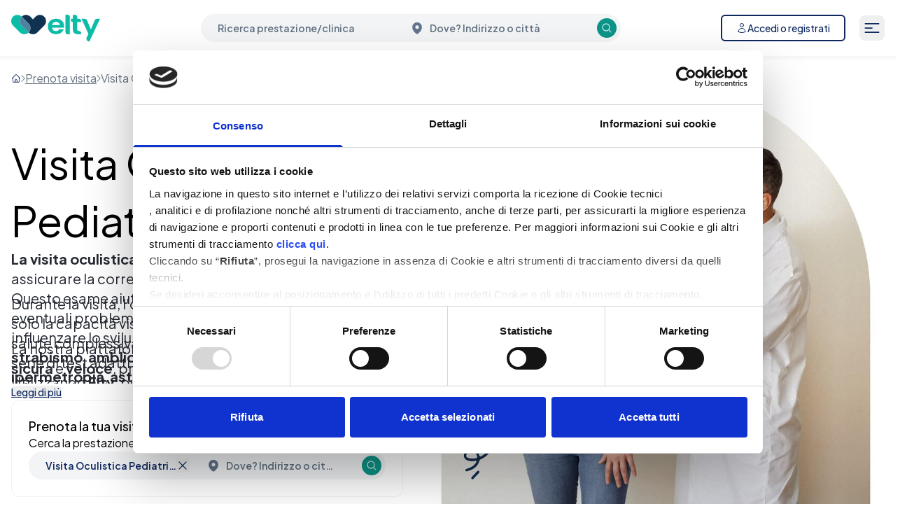

--- FILE ---
content_type: text/html; charset=utf-8
request_url: https://elty.it/prenota-visita/visita-oculistica-pediatrica
body_size: 18116
content:
<!DOCTYPE html><html lang="it" class="scroll-smooth" style="scroll-padding-top:80px"><head><meta charSet="utf-8"/><meta name="viewport" content="width=device-width, initial-scale=1, maximum-scale=5"/><link rel="preload" href="/_booking/_next/static/media/636a5ac981f94f8b-s.p.woff2" as="font" crossorigin="" type="font/woff2"/><link rel="preload" href="/_booking/_next/static/media/dd6882093c4b0f08-s.p.woff2" as="font" crossorigin="" type="font/woff2"/><link rel="stylesheet" href="/_booking/_next/static/css/64c60deaf6647ac9.css" data-precedence="next"/><link rel="stylesheet" href="/_booking/_next/static/css/f75767e5b1360934.css" data-precedence="next"/><link rel="preload" as="script" fetchPriority="low" href="/_booking/_next/static/chunks/webpack-239c73c6474b0af2.js"/><script src="/_booking/_next/static/chunks/4bd1b696-182b6b13bdad92e3.js" async=""></script><script src="/_booking/_next/static/chunks/9da6db1e-e9b02777818aa3f7.js" async=""></script><script src="/_booking/_next/static/chunks/3849-9d9f4577037b15b9.js" async=""></script><script src="/_booking/_next/static/chunks/main-app-7283ec876e03b2e1.js" async=""></script><script src="/_booking/_next/static/chunks/5481-261957c4ac54b932.js" async=""></script><script src="/_booking/_next/static/chunks/2633-61033042c97bd86c.js" async=""></script><script src="/_booking/_next/static/chunks/app/global-error-2328d02cd002e466.js" async=""></script><script src="/_booking/_next/static/chunks/app/layout-4e00d17950b4e781.js" async=""></script><script src="/_booking/_next/static/chunks/1109-34d2dba3df5ddc73.js" async=""></script><script src="/_booking/_next/static/chunks/2142-aac041945b2a1d1e.js" async=""></script><script src="/_booking/_next/static/chunks/1596-ac5cd4a5780765c1.js" async=""></script><script src="/_booking/_next/static/chunks/2124-a56f063d580ba01d.js" async=""></script><script src="/_booking/_next/static/chunks/874-f9f5f1998a35b3fc.js" async=""></script><script src="/_booking/_next/static/chunks/4850-8b84bce183cc9964.js" async=""></script><script src="/_booking/_next/static/chunks/3688-7501612bb9349e9a.js" async=""></script><script src="/_booking/_next/static/chunks/6367-5a4ca13a3973ee80.js" async=""></script><script src="/_booking/_next/static/chunks/3905-da19a51814b83c65.js" async=""></script><script src="/_booking/_next/static/chunks/app/not-found-90c5385f94e3d339.js" async=""></script><script src="/_booking/_next/static/chunks/6944-242586757fd05433.js" async=""></script><script src="/_booking/_next/static/chunks/2634-b9a32a79ca32b968.js" async=""></script><script src="/_booking/_next/static/chunks/7889-c4e05c3501a3cc17.js" async=""></script><script src="/_booking/_next/static/chunks/1604-b1be12141250dcb4.js" async=""></script><script src="/_booking/_next/static/chunks/app/(booking)/prenota-visita/%5Bservice%5D/page-81fb0f0fd54facbd.js" async=""></script><link rel="preload" href="https://www.googletagmanager.com/gtm.js?id=GTM-5WRRVVN" as="script"/><link rel="preload" href="https://js.sentry-cdn.com/e9eead9c264a4f21b10c787b1a7b29da.min.js" as="script" crossorigin=""/><meta name="next-size-adjust" content=""/><title>Visita Oculistica Pediatrica: Prenota Online una Visita nella Tua Città | Elty.it</title><meta name="description" content="Scegli i centri medici più vicini a te e in tutta Italia; prenota senza impegno la tua Visita Oculistica Pediatrica online su Elty.it"/><meta name="robots" content="index, follow"/><meta name="geo.region" content="Italy"/><meta name="color-scheme" content="light only"/><link rel="canonical" href="https://elty.it/prenota-visita/visita-oculistica-pediatrica"/><meta property="og:title" content="Visita Oculistica Pediatrica: Prenota Online una Visita nella Tua Città | Elty.it"/><meta property="og:description" content="Scegli i centri medici più vicini a te e in tutta Italia; prenota senza impegno la tua Visita Oculistica Pediatrica online su Elty.it"/><meta property="og:url" content="https://elty.it"/><meta property="og:image" content="https://cdn.davinci.care/inclinic/images/hero.jpg"/><meta property="og:type" content="website"/><meta name="twitter:card" content="summary"/><meta name="twitter:site" content="@DaVinciSalute"/><meta name="twitter:creator" content="@DaVinciSalute"/><meta name="twitter:title" content="Visita Oculistica Pediatrica: Prenota Online una Visita nella Tua Città | Elty.it"/><meta name="twitter:description" content="Scegli i centri medici più vicini a te e in tutta Italia; prenota senza impegno la tua Visita Oculistica Pediatrica online su Elty.it"/><meta name="twitter:image" content="https://cdn.davinci.care/inclinic/images/hero.jpg"/><link rel="icon" href="/favicon.ico"/><script src="/_booking/_next/static/chunks/polyfills-42372ed130431b0a.js" noModule=""></script></head><body class="__variable_5416d4 __variable_76c157 font-sans" id="app"><div hidden=""><!--$--><!--/$--></div><noscript>
            <style>
              .nojs_hidden {
                display: none !important;
              }
              .nojs_flex {
                display: flex !important;
              }
          </style></noscript><div class="relative"><script type="application/ld+json">{"@context":"https://schema.org","@type":"BreadcrumbList","itemListElement":[{"@type":"ListItem","position":1,"name":"Prenota visita","item":"https://elty.it/prenota-visita"},{"@type":"ListItem","position":2,"name":"visita oculistica pediatrica","item":"https://elty.it/prenota-visita/visita-oculistica-pediatrica"}]}</script><div class="container relative mx-auto px-1 md:px-2 lg:px-4"><button aria-label="Salta al contenuto principale" class="focus:ring-primary absolute -top-10 left-2 z-50 rounded-md bg-white px-4 py-1 text-sm font-medium shadow-md focus:top-24 focus:outline-none focus:ring-2 focus:transition-all">Skip to main content</button></div><header class="sticky left-0 top-0 z-[250] min-h-12 w-full" id="header-elty" data-cy="header"><div class="bg-neutral-surface shadow-header" data-cy="container"><div class="container mx-auto min-h-[inherit] px-1 md:px-2 lg:px-4 py-3"><div class="flex items-center justify-between "><a class="w-auto" href="/"><div class="h-[56px] w-[128px] relative"><img alt="Elty logo" loading="lazy" decoding="async" data-nimg="fill" style="position:absolute;height:100%;width:100%;left:0;top:0;right:0;bottom:0;color:transparent" sizes="100vw" srcSet="https://elty.it/cdn-cgi/image/width=640,format=auto,quality=90/https://cdn.davinci.care/elty/elty-logo.svg 640w, https://elty.it/cdn-cgi/image/width=750,format=auto,quality=90/https://cdn.davinci.care/elty/elty-logo.svg 750w, https://elty.it/cdn-cgi/image/width=828,format=auto,quality=90/https://cdn.davinci.care/elty/elty-logo.svg 828w, https://elty.it/cdn-cgi/image/width=1080,format=auto,quality=90/https://cdn.davinci.care/elty/elty-logo.svg 1080w, https://elty.it/cdn-cgi/image/width=1200,format=auto,quality=90/https://cdn.davinci.care/elty/elty-logo.svg 1200w, https://elty.it/cdn-cgi/image/width=1920,format=auto,quality=90/https://cdn.davinci.care/elty/elty-logo.svg 1920w, https://elty.it/cdn-cgi/image/width=2048,format=auto,quality=90/https://cdn.davinci.care/elty/elty-logo.svg 2048w, https://elty.it/cdn-cgi/image/width=3840,format=auto,quality=90/https://cdn.davinci.care/elty/elty-logo.svg 3840w" src="https://elty.it/cdn-cgi/image/width=3840,format=auto,quality=90/https://cdn.davinci.care/elty/elty-logo.svg"/></div></a><div class="hidden max-w-[600px] flex-1 items-center lg:flex 2xl:max-w-[800px]"><div class="hidden w-full md:block" data-cy="header-searchbar"><!--$!--><template data-dgst="BAILOUT_TO_CLIENT_SIDE_RENDERING"></template><!--/$--></div></div><div class="flex shrink-0 items-center gap-0.5"><button class="flex size-8 items-center justify-center p-1 lg:hidden" aria-label="Cerca"><svg xmlns="http://www.w3.org/2000/svg" fill="none" viewBox="0 0 24 24" stroke-width="1.5" stroke="currentColor" aria-hidden="true" data-slot="icon" class="w-full text-primary"><path stroke-linecap="round" stroke-linejoin="round" d="m21 21-5.197-5.197m0 0A7.5 7.5 0 1 0 5.196 5.196a7.5 7.5 0 0 0 10.607 10.607Z"></path></svg></button><div class="flex items-center"><div class="hidden items-center pr-2 lg:flex xl:pr-5"><button type="button" class="inline-block rounded-md border-2 px-5 py-2 text-primary bg-white border-primary fill-primary hover:text-primary-hover hover:bg-primary-light-hover hover:border-primary-hover hover:fill-primary-hover active:text-primary-pressed active:bg-primary-light-pressed active:border-primary-pressed active:fill-primary-pressed" aria-label="Accedi o registrati"><div class="flex items-center justify-center gap-x-1.5"><span class="h-4 w-4"><svg xmlns="http://www.w3.org/2000/svg" fill="none" viewBox="0 0 24 24" stroke-width="1.5" stroke="currentColor" aria-hidden="true" data-slot="icon"><path stroke-linecap="round" stroke-linejoin="round" d="M15.75 6a3.75 3.75 0 1 1-7.5 0 3.75 3.75 0 0 1 7.5 0ZM4.501 20.118a7.5 7.5 0 0 1 14.998 0A17.933 17.933 0 0 1 12 21.75c-2.676 0-5.216-.584-7.499-1.632Z"></path></svg></span><span class="font-medium md:text-md text-sm">Accedi o registrati</span></div></button></div><div class="relative"><div class="absolute -right-11 top-[calc(100%+20px)] z-[200] w-[310px] min-w-fit overflow-y-auto transition-all hidden"><div class="rounded-xl border border-neutral-100 bg-white pb-4 shadow-md"><li role="menuitem" class="list-none"><button aria-hidden="false" aria-expanded="false" class="flex w-full flex-row items-center justify-between px-4 py-3"><div class="flex w-full flex-row items-center justify-start gap-2"><span>Visite ed esami</span></div><svg xmlns="http://www.w3.org/2000/svg" fill="none" viewBox="0 0 24 24" stroke-width="1.5" stroke="currentColor" aria-hidden="true" data-slot="icon" width="20" height="20" class="h-5 w-5"><path stroke-linecap="round" stroke-linejoin="round" d="m19.5 8.25-7.5 7.5-7.5-7.5"></path></svg></button><nav class="left-0 top-0 z-10 h-full w-full  transition-all max-h-0 overflow-hidden opacity-0 duration-300" aria-hidden="true"><ul role="menu" class="flex flex-col gap-5 p-4" aria-label="navigation item"><li role="menuitem"><a class="flex flex-row items-center justify-start gap-2 hover:text-black focus:text-black text-[#6B7280]" href="/prenota-visita"><img alt="" loading="lazy" width="20" height="20" decoding="async" data-nimg="1" class="opacity-70" style="color:transparent" srcSet="https://elty.it/cdn-cgi/image/width=32,format=auto,quality=90/https://a.storyblok.com/f/268930/20x20/8dc4cd3148/visita.svg 1x, https://elty.it/cdn-cgi/image/width=48,format=auto,quality=90/https://a.storyblok.com/f/268930/20x20/8dc4cd3148/visita.svg 2x" src="https://elty.it/cdn-cgi/image/width=48,format=auto,quality=90/https://a.storyblok.com/f/268930/20x20/8dc4cd3148/visita.svg"/><span class="line-clamp-1 w-full text-ellipsis">Prenota visita</span></a></li><li role="menuitem"><a class="flex flex-row items-center justify-start gap-2 hover:text-black focus:text-black text-[#6B7280]" href="/specialista"><img alt="" loading="lazy" width="20" height="20" decoding="async" data-nimg="1" class="opacity-70" style="color:transparent" srcSet="https://elty.it/cdn-cgi/image/width=32,format=auto,quality=90/https://a.storyblok.com/f/268930/21x21/fa2188b748/doct.svg 1x, https://elty.it/cdn-cgi/image/width=48,format=auto,quality=90/https://a.storyblok.com/f/268930/21x21/fa2188b748/doct.svg 2x" src="https://elty.it/cdn-cgi/image/width=48,format=auto,quality=90/https://a.storyblok.com/f/268930/21x21/fa2188b748/doct.svg"/><span class="line-clamp-1 w-full text-ellipsis">Specialista</span></a></li></ul></nav></li><li role="menuitem" class="list-none"><button aria-hidden="false" aria-expanded="false" class="flex w-full flex-row items-center justify-between px-4 py-3"><div class="flex w-full flex-row items-center justify-start gap-2"><span>Abbonamenti</span></div><svg xmlns="http://www.w3.org/2000/svg" fill="none" viewBox="0 0 24 24" stroke-width="1.5" stroke="currentColor" aria-hidden="true" data-slot="icon" width="20" height="20" class="h-5 w-5"><path stroke-linecap="round" stroke-linejoin="round" d="m19.5 8.25-7.5 7.5-7.5-7.5"></path></svg></button><nav class="left-0 top-0 z-10 h-full w-full  transition-all max-h-0 overflow-hidden opacity-0 duration-300" aria-hidden="true"><ul role="menu" class="flex flex-col gap-5 p-4" aria-label="navigation item"><li role="menuitem"><a class="flex flex-row items-center justify-start gap-2 hover:text-black focus:text-black text-[#6B7280]" href="/abbonamenti/medico-online"><img alt="" loading="lazy" width="20" height="20" decoding="async" data-nimg="1" class="opacity-70" style="color:transparent" srcSet="https://elty.it/cdn-cgi/image/width=32,format=auto,quality=90/https://a.storyblok.com/f/268930/21x21/fa2188b748/doct.svg 1x, https://elty.it/cdn-cgi/image/width=48,format=auto,quality=90/https://a.storyblok.com/f/268930/21x21/fa2188b748/doct.svg 2x" src="https://elty.it/cdn-cgi/image/width=48,format=auto,quality=90/https://a.storyblok.com/f/268930/21x21/fa2188b748/doct.svg"/><span class="line-clamp-1 w-full text-ellipsis">Medico Elty online</span></a></li><li role="menuitem"><a class="flex flex-row items-center justify-start gap-2 hover:text-black focus:text-black text-[#6B7280]" href="/abbonamenti/pediatra-online"><img alt="" loading="lazy" width="20" height="20" decoding="async" data-nimg="1" class="opacity-70" style="color:transparent" srcSet="https://elty.it/cdn-cgi/image/width=32,format=auto,quality=90/https://a.storyblok.com/f/268930/21x20/44f5361921/pediatra-01.svg 1x, https://elty.it/cdn-cgi/image/width=48,format=auto,quality=90/https://a.storyblok.com/f/268930/21x20/44f5361921/pediatra-01.svg 2x" src="https://elty.it/cdn-cgi/image/width=48,format=auto,quality=90/https://a.storyblok.com/f/268930/21x20/44f5361921/pediatra-01.svg"/><span class="line-clamp-1 w-full text-ellipsis">Pediatra Elty online</span></a></li><li role="menuitem"><a class="flex flex-row items-center justify-start gap-2 hover:text-black focus:text-black text-[#6B7280]" href="/abbonamenti"><img alt="" loading="lazy" width="20" height="20" decoding="async" data-nimg="1" class="opacity-70" style="color:transparent" srcSet="https://elty.it/cdn-cgi/image/width=32,format=auto,quality=90/https://a.storyblok.com/f/268930/20x20/9c6fa1bc37/abbonamenti.svg 1x, https://elty.it/cdn-cgi/image/width=48,format=auto,quality=90/https://a.storyblok.com/f/268930/20x20/9c6fa1bc37/abbonamenti.svg 2x" src="https://elty.it/cdn-cgi/image/width=48,format=auto,quality=90/https://a.storyblok.com/f/268930/20x20/9c6fa1bc37/abbonamenti.svg"/><span class="line-clamp-1 w-full text-ellipsis">Tutti i piani</span></a></li></ul></nav></li><li role="menuitem" class="list-none"><button aria-hidden="false" aria-expanded="false" class="flex w-full flex-row items-center justify-between px-4 py-3"><div class="flex w-full flex-row items-center justify-start gap-2"><span>Per le aziende</span></div><svg xmlns="http://www.w3.org/2000/svg" fill="none" viewBox="0 0 24 24" stroke-width="1.5" stroke="currentColor" aria-hidden="true" data-slot="icon" width="20" height="20" class="h-5 w-5"><path stroke-linecap="round" stroke-linejoin="round" d="m19.5 8.25-7.5 7.5-7.5-7.5"></path></svg></button><nav class="left-0 top-0 z-10 h-full w-full  transition-all max-h-0 overflow-hidden opacity-0 duration-300" aria-hidden="true"><ul role="menu" class="flex flex-col gap-5 p-4" aria-label="navigation item"><li role="menuitem"><a class="flex flex-row items-center justify-start gap-2 hover:text-black focus:text-black text-[#6B7280]" href="/welfare-aziendale"><img alt="" loading="lazy" width="20" height="20" decoding="async" data-nimg="1" class="opacity-70" style="color:transparent" srcSet="https://elty.it/cdn-cgi/image/width=32,format=auto,quality=90/https://a.storyblok.com/f/268930/20x19/b26619612f/azienda.svg 1x, https://elty.it/cdn-cgi/image/width=48,format=auto,quality=90/https://a.storyblok.com/f/268930/20x19/b26619612f/azienda.svg 2x" src="https://elty.it/cdn-cgi/image/width=48,format=auto,quality=90/https://a.storyblok.com/f/268930/20x19/b26619612f/azienda.svg"/><span class="line-clamp-1 w-full text-ellipsis">Welfare aziendale</span></a></li><li role="menuitem"><a class="flex flex-row items-center justify-start gap-2 hover:text-black focus:text-black text-[#6B7280]" href="/partnership"><img alt="" loading="lazy" width="20" height="20" decoding="async" data-nimg="1" class="opacity-70" style="color:transparent" srcSet="https://elty.it/cdn-cgi/image/width=32,format=auto,quality=90/https://a.storyblok.com/f/268930/21x21/ed957c0d81/partners.svg 1x, https://elty.it/cdn-cgi/image/width=48,format=auto,quality=90/https://a.storyblok.com/f/268930/21x21/ed957c0d81/partners.svg 2x" src="https://elty.it/cdn-cgi/image/width=48,format=auto,quality=90/https://a.storyblok.com/f/268930/21x21/ed957c0d81/partners.svg"/><span class="line-clamp-1 w-full text-ellipsis">Partnership</span></a></li></ul></nav></li><li role="menuitem" class="list-none"><button aria-hidden="false" aria-expanded="false" class="flex w-full flex-row items-center justify-between px-4 py-3"><div class="flex w-full flex-row items-center justify-start gap-2"><span>Per il medico</span></div><svg xmlns="http://www.w3.org/2000/svg" fill="none" viewBox="0 0 24 24" stroke-width="1.5" stroke="currentColor" aria-hidden="true" data-slot="icon" width="20" height="20" class="h-5 w-5"><path stroke-linecap="round" stroke-linejoin="round" d="m19.5 8.25-7.5 7.5-7.5-7.5"></path></svg></button><nav class="left-0 top-0 z-10 h-full w-full  transition-all max-h-0 overflow-hidden opacity-0 duration-300" aria-hidden="true"><ul role="menu" class="flex flex-col gap-5 p-4" aria-label="navigation item"><li role="menuitem"><a class="flex flex-row items-center justify-start gap-2 hover:text-black focus:text-black text-[#6B7280]" href="https://medico.davinci.elty.it/"><img alt="" loading="lazy" width="20" height="20" decoding="async" data-nimg="1" class="opacity-70" style="color:transparent" srcSet="https://elty.it/cdn-cgi/image/width=32,format=auto,quality=90/https://a.storyblok.com/f/268930/21x21/fa2188b748/doct.svg 1x, https://elty.it/cdn-cgi/image/width=48,format=auto,quality=90/https://a.storyblok.com/f/268930/21x21/fa2188b748/doct.svg 2x" src="https://elty.it/cdn-cgi/image/width=48,format=auto,quality=90/https://a.storyblok.com/f/268930/21x21/fa2188b748/doct.svg"/><span class="line-clamp-1 w-full text-ellipsis">Software medico di base</span></a></li></ul></nav></li></div></div></div><button class="relative flex size-9 items-center justify-center rounded-lg p-1 " aria-controls="navbar-menu" aria-expanded="false" aria-label="Apri menu"><svg xmlns="http://www.w3.org/2000/svg" fill="none" viewBox="0 0 24 24" stroke-width="1.5" stroke="currentColor" aria-hidden="true" data-slot="icon" class="w-full text-primary"><path stroke-linecap="round" stroke-linejoin="round" d="M3.75 6.75h16.5M3.75 12H12m-8.25 5.25h16.5"></path></svg></button><dialog class="m-0 h-full max-h-full w-full max-w-full pb-14 pt-5" data-cy="modal"><div class="relative mb-4 flex h-7 w-full items-center justify-between px-4"><img alt="Elty" loading="lazy" width="722" height="56" decoding="async" data-nimg="1" class="left-0 h-full max-h-full w-auto" style="color:transparent" srcSet="https://elty.it/cdn-cgi/image/width=750,format=auto,quality=90/https://cdn.davinci.care/elty/elty-logo.svg 1x, https://elty.it/cdn-cgi/image/width=1920,format=auto,quality=90/https://cdn.davinci.care/elty/elty-logo.svg 2x" src="https://elty.it/cdn-cgi/image/width=1920,format=auto,quality=90/https://cdn.davinci.care/elty/elty-logo.svg"/><button type="button" aria-label="Chiudi menu"><svg xmlns="http://www.w3.org/2000/svg" fill="none" viewBox="0 0 24 24" stroke-width="1.5" stroke="currentColor" aria-hidden="true" data-slot="icon" class="size-7 cursor-pointer md:mr-5"><path stroke-linecap="round" stroke-linejoin="round" d="M6 18 18 6M6 6l12 12"></path></svg></button></div><div class="flex flex-col gap-y-5"><div><li role="menuitem" class="list-none"><button aria-hidden="false" aria-expanded="false" class="flex w-full flex-row items-center justify-between px-4 py-3"><div class="flex w-full flex-row items-center justify-start gap-2"><span>Visite ed esami</span></div><svg xmlns="http://www.w3.org/2000/svg" fill="none" viewBox="0 0 24 24" stroke-width="1.5" stroke="currentColor" aria-hidden="true" data-slot="icon" width="20" height="20" class="h-5 w-5"><path stroke-linecap="round" stroke-linejoin="round" d="m19.5 8.25-7.5 7.5-7.5-7.5"></path></svg></button><nav class="left-0 top-0 z-10 h-full w-full  transition-all max-h-0 overflow-hidden opacity-0 duration-300" aria-hidden="true"><ul role="menu" class="flex flex-col gap-5 p-4" aria-label="navigation item"><li role="menuitem"><a class="flex flex-row items-center justify-start gap-2 hover:text-black focus:text-black text-[#6B7280]" href="/prenota-visita"><img alt="" loading="lazy" width="20" height="20" decoding="async" data-nimg="1" class="opacity-70" style="color:transparent" srcSet="https://elty.it/cdn-cgi/image/width=32,format=auto,quality=90/https://a.storyblok.com/f/268930/20x20/8dc4cd3148/visita.svg 1x, https://elty.it/cdn-cgi/image/width=48,format=auto,quality=90/https://a.storyblok.com/f/268930/20x20/8dc4cd3148/visita.svg 2x" src="https://elty.it/cdn-cgi/image/width=48,format=auto,quality=90/https://a.storyblok.com/f/268930/20x20/8dc4cd3148/visita.svg"/><span class="line-clamp-1 w-full text-ellipsis">Prenota visita</span></a></li><li role="menuitem"><a class="flex flex-row items-center justify-start gap-2 hover:text-black focus:text-black text-[#6B7280]" href="/specialista"><img alt="" loading="lazy" width="20" height="20" decoding="async" data-nimg="1" class="opacity-70" style="color:transparent" srcSet="https://elty.it/cdn-cgi/image/width=32,format=auto,quality=90/https://a.storyblok.com/f/268930/21x21/fa2188b748/doct.svg 1x, https://elty.it/cdn-cgi/image/width=48,format=auto,quality=90/https://a.storyblok.com/f/268930/21x21/fa2188b748/doct.svg 2x" src="https://elty.it/cdn-cgi/image/width=48,format=auto,quality=90/https://a.storyblok.com/f/268930/21x21/fa2188b748/doct.svg"/><span class="line-clamp-1 w-full text-ellipsis">Specialista</span></a></li></ul></nav></li><li role="menuitem" class="list-none"><button aria-hidden="false" aria-expanded="false" class="flex w-full flex-row items-center justify-between px-4 py-3"><div class="flex w-full flex-row items-center justify-start gap-2"><span>Abbonamenti</span></div><svg xmlns="http://www.w3.org/2000/svg" fill="none" viewBox="0 0 24 24" stroke-width="1.5" stroke="currentColor" aria-hidden="true" data-slot="icon" width="20" height="20" class="h-5 w-5"><path stroke-linecap="round" stroke-linejoin="round" d="m19.5 8.25-7.5 7.5-7.5-7.5"></path></svg></button><nav class="left-0 top-0 z-10 h-full w-full  transition-all max-h-0 overflow-hidden opacity-0 duration-300" aria-hidden="true"><ul role="menu" class="flex flex-col gap-5 p-4" aria-label="navigation item"><li role="menuitem"><a class="flex flex-row items-center justify-start gap-2 hover:text-black focus:text-black text-[#6B7280]" href="/abbonamenti/medico-online"><img alt="" loading="lazy" width="20" height="20" decoding="async" data-nimg="1" class="opacity-70" style="color:transparent" srcSet="https://elty.it/cdn-cgi/image/width=32,format=auto,quality=90/https://a.storyblok.com/f/268930/21x21/fa2188b748/doct.svg 1x, https://elty.it/cdn-cgi/image/width=48,format=auto,quality=90/https://a.storyblok.com/f/268930/21x21/fa2188b748/doct.svg 2x" src="https://elty.it/cdn-cgi/image/width=48,format=auto,quality=90/https://a.storyblok.com/f/268930/21x21/fa2188b748/doct.svg"/><span class="line-clamp-1 w-full text-ellipsis">Medico Elty online</span></a></li><li role="menuitem"><a class="flex flex-row items-center justify-start gap-2 hover:text-black focus:text-black text-[#6B7280]" href="/abbonamenti/pediatra-online"><img alt="" loading="lazy" width="20" height="20" decoding="async" data-nimg="1" class="opacity-70" style="color:transparent" srcSet="https://elty.it/cdn-cgi/image/width=32,format=auto,quality=90/https://a.storyblok.com/f/268930/21x20/44f5361921/pediatra-01.svg 1x, https://elty.it/cdn-cgi/image/width=48,format=auto,quality=90/https://a.storyblok.com/f/268930/21x20/44f5361921/pediatra-01.svg 2x" src="https://elty.it/cdn-cgi/image/width=48,format=auto,quality=90/https://a.storyblok.com/f/268930/21x20/44f5361921/pediatra-01.svg"/><span class="line-clamp-1 w-full text-ellipsis">Pediatra Elty online</span></a></li><li role="menuitem"><a class="flex flex-row items-center justify-start gap-2 hover:text-black focus:text-black text-[#6B7280]" href="/abbonamenti"><img alt="" loading="lazy" width="20" height="20" decoding="async" data-nimg="1" class="opacity-70" style="color:transparent" srcSet="https://elty.it/cdn-cgi/image/width=32,format=auto,quality=90/https://a.storyblok.com/f/268930/20x20/9c6fa1bc37/abbonamenti.svg 1x, https://elty.it/cdn-cgi/image/width=48,format=auto,quality=90/https://a.storyblok.com/f/268930/20x20/9c6fa1bc37/abbonamenti.svg 2x" src="https://elty.it/cdn-cgi/image/width=48,format=auto,quality=90/https://a.storyblok.com/f/268930/20x20/9c6fa1bc37/abbonamenti.svg"/><span class="line-clamp-1 w-full text-ellipsis">Tutti i piani</span></a></li></ul></nav></li><li role="menuitem" class="list-none"><button aria-hidden="false" aria-expanded="false" class="flex w-full flex-row items-center justify-between px-4 py-3"><div class="flex w-full flex-row items-center justify-start gap-2"><span>Per le aziende</span></div><svg xmlns="http://www.w3.org/2000/svg" fill="none" viewBox="0 0 24 24" stroke-width="1.5" stroke="currentColor" aria-hidden="true" data-slot="icon" width="20" height="20" class="h-5 w-5"><path stroke-linecap="round" stroke-linejoin="round" d="m19.5 8.25-7.5 7.5-7.5-7.5"></path></svg></button><nav class="left-0 top-0 z-10 h-full w-full  transition-all max-h-0 overflow-hidden opacity-0 duration-300" aria-hidden="true"><ul role="menu" class="flex flex-col gap-5 p-4" aria-label="navigation item"><li role="menuitem"><a class="flex flex-row items-center justify-start gap-2 hover:text-black focus:text-black text-[#6B7280]" href="/welfare-aziendale"><img alt="" loading="lazy" width="20" height="20" decoding="async" data-nimg="1" class="opacity-70" style="color:transparent" srcSet="https://elty.it/cdn-cgi/image/width=32,format=auto,quality=90/https://a.storyblok.com/f/268930/20x19/b26619612f/azienda.svg 1x, https://elty.it/cdn-cgi/image/width=48,format=auto,quality=90/https://a.storyblok.com/f/268930/20x19/b26619612f/azienda.svg 2x" src="https://elty.it/cdn-cgi/image/width=48,format=auto,quality=90/https://a.storyblok.com/f/268930/20x19/b26619612f/azienda.svg"/><span class="line-clamp-1 w-full text-ellipsis">Welfare aziendale</span></a></li><li role="menuitem"><a class="flex flex-row items-center justify-start gap-2 hover:text-black focus:text-black text-[#6B7280]" href="/partnership"><img alt="" loading="lazy" width="20" height="20" decoding="async" data-nimg="1" class="opacity-70" style="color:transparent" srcSet="https://elty.it/cdn-cgi/image/width=32,format=auto,quality=90/https://a.storyblok.com/f/268930/21x21/ed957c0d81/partners.svg 1x, https://elty.it/cdn-cgi/image/width=48,format=auto,quality=90/https://a.storyblok.com/f/268930/21x21/ed957c0d81/partners.svg 2x" src="https://elty.it/cdn-cgi/image/width=48,format=auto,quality=90/https://a.storyblok.com/f/268930/21x21/ed957c0d81/partners.svg"/><span class="line-clamp-1 w-full text-ellipsis">Partnership</span></a></li></ul></nav></li><li role="menuitem" class="list-none"><button aria-hidden="false" aria-expanded="false" class="flex w-full flex-row items-center justify-between px-4 py-3"><div class="flex w-full flex-row items-center justify-start gap-2"><span>Per il medico</span></div><svg xmlns="http://www.w3.org/2000/svg" fill="none" viewBox="0 0 24 24" stroke-width="1.5" stroke="currentColor" aria-hidden="true" data-slot="icon" width="20" height="20" class="h-5 w-5"><path stroke-linecap="round" stroke-linejoin="round" d="m19.5 8.25-7.5 7.5-7.5-7.5"></path></svg></button><nav class="left-0 top-0 z-10 h-full w-full  transition-all max-h-0 overflow-hidden opacity-0 duration-300" aria-hidden="true"><ul role="menu" class="flex flex-col gap-5 p-4" aria-label="navigation item"><li role="menuitem"><a class="flex flex-row items-center justify-start gap-2 hover:text-black focus:text-black text-[#6B7280]" href="https://medico.davinci.elty.it/"><img alt="" loading="lazy" width="20" height="20" decoding="async" data-nimg="1" class="opacity-70" style="color:transparent" srcSet="https://elty.it/cdn-cgi/image/width=32,format=auto,quality=90/https://a.storyblok.com/f/268930/21x21/fa2188b748/doct.svg 1x, https://elty.it/cdn-cgi/image/width=48,format=auto,quality=90/https://a.storyblok.com/f/268930/21x21/fa2188b748/doct.svg 2x" src="https://elty.it/cdn-cgi/image/width=48,format=auto,quality=90/https://a.storyblok.com/f/268930/21x21/fa2188b748/doct.svg"/><span class="line-clamp-1 w-full text-ellipsis">Software medico di base</span></a></li></ul></nav></li></div><hr class="h-px bg-current bg-neutral-surface"/><div class="w-full p-5 [&amp;&gt;button]:w-full"><button type="button" class="inline-block rounded-md border-2 px-7 py-4 text-primary bg-white border-primary fill-primary hover:text-primary-hover hover:bg-primary-light-hover hover:border-primary-hover hover:fill-primary-hover active:text-primary-pressed active:bg-primary-light-pressed active:border-primary-pressed active:fill-primary-pressed" aria-label="Accedi o registrati"><div class="flex items-center justify-center gap-x-2"><span class="h-5 w-5"><svg xmlns="http://www.w3.org/2000/svg" fill="none" viewBox="0 0 24 24" stroke-width="1.5" stroke="currentColor" aria-hidden="true" data-slot="icon"><path stroke-linecap="round" stroke-linejoin="round" d="M15.75 6a3.75 3.75 0 1 1-7.5 0 3.75 3.75 0 0 1 7.5 0ZM4.501 20.118a7.5 7.5 0 0 1 14.998 0A17.933 17.933 0 0 1 12 21.75c-2.676 0-5.216-.584-7.499-1.632Z"></path></svg></span><span class="font-medium md:text-md text-sm">Accedi o registrati</span></div></button></div></div></dialog></div></div></div></div></div></header><main><div class="relative w-full"><div class="absolute top-5 z-[10] w-full"><div class="container mx-auto px-1 md:px-2 lg:px-4"><div class="flex min-w-0 items-center gap-2 text-neutral-lighter"><a href="/" class="text-primary" aria-label="Home"><svg width="14" height="12" viewBox="0 0 14 12" fill="none" xmlns="http://www.w3.org/2000/svg" class="flex-shrink-0"><path fill-rule="evenodd" clip-rule="evenodd" d="M7.15468 1.08751C7.06925 1.00208 6.93075 1.00208 6.84532 1.08751L3.0625 4.87033V10.5954C3.0625 10.7162 3.16044 10.8141 3.28125 10.8141H5.25V8.40786C5.25 7.8038 5.73969 7.31411 6.34375 7.31411H7.65625C8.26031 7.31411 8.75 7.8038 8.75 8.40786V10.8141H10.7187C10.8396 10.8141 10.9375 10.7162 10.9375 10.5954V4.87033L7.15468 1.08751ZM11.8125 5.74533L12.3781 6.31097C12.549 6.48182 12.826 6.48182 12.9969 6.31097C13.1677 6.14011 13.1677 5.8631 12.9969 5.69225L7.7734 0.468789C7.34626 0.0416534 6.65374 0.0416536 6.2266 0.46879L1.00314 5.69225C0.832286 5.8631 0.832286 6.14011 1.00314 6.31097C1.174 6.48182 1.451 6.48182 1.62186 6.31097L2.1875 5.74533V10.5954C2.1875 11.1994 2.67719 11.6891 3.28125 11.6891H10.7187C11.3228 11.6891 11.8125 11.1994 11.8125 10.5954V5.74533ZM7.875 10.8141H6.125V8.40786C6.125 8.28705 6.22294 8.18911 6.34375 8.18911H7.65625C7.77706 8.18911 7.875 8.28705 7.875 8.40786V10.8141Z" fill="currentColor"></path></svg></a><svg width="6" height="10" viewBox="0 0 6 10" fill="none" xmlns="http://www.w3.org/2000/svg" class="flex-shrink-0"><path fill-rule="evenodd" clip-rule="evenodd" d="M5.49686 4.69064C5.66771 4.8615 5.66771 5.1385 5.49686 5.30936L1.12186 9.68436C0.951005 9.85521 0.673995 9.85521 0.503141 9.68436C0.332286 9.5135 0.332286 9.23649 0.503141 9.06564L4.56878 5L0.503141 0.934359C0.332287 0.763505 0.332287 0.486495 0.503141 0.315641C0.673995 0.144786 0.951005 0.144786 1.12186 0.315641L5.49686 4.69064Z" fill="currentColor"></path></svg><a class="line-clamp-1 flex text-ellipsis whitespace-nowrap underline" aria-label="Prenota visita" href="/prenota-visita">Prenota visita</a><svg width="6" height="10" viewBox="0 0 6 10" fill="none" xmlns="http://www.w3.org/2000/svg" class="flex-shrink-0"><path fill-rule="evenodd" clip-rule="evenodd" d="M5.49686 4.69064C5.66771 4.8615 5.66771 5.1385 5.49686 5.30936L1.12186 9.68436C0.951005 9.85521 0.673995 9.85521 0.503141 9.68436C0.332286 9.5135 0.332286 9.23649 0.503141 9.06564L4.56878 5L0.503141 0.934359C0.332287 0.763505 0.332287 0.486495 0.503141 0.315641C0.673995 0.144786 0.951005 0.144786 1.12186 0.315641L5.49686 4.69064Z" fill="currentColor"></path></svg><span class="line-clamp-1 flex-shrink-0">Visita Oculistica Pediatrica</span></div></div></div><section class="container relative mx-auto flex min-h-[718px] flex-col py-14 pt-20 md:px-2 lg:items-start lg:gap-10 lg:px-4 lg:py-0 lg:pt-28"><div class="absolute inset-0 top-[2px] hidden h-full max-h-full w-full overflow-x-hidden lg:block lg:h-[718px]"><img aria-hidden="true" alt="Hero image" loading="lazy" decoding="async" data-nimg="fill" class="hidden object-contain object-right lg:block lg:translate-x-10 xl:translate-x-0" style="position:absolute;height:100%;width:100%;left:0;top:0;right:0;bottom:0;color:transparent" sizes="100vw" srcSet="https://elty.it/cdn-cgi/image/width=640,format=auto,quality=90/https://a.storyblok.com/f/268930/1280x1280/9c509f2634/hero_desktop_new2.jpg 640w, https://elty.it/cdn-cgi/image/width=750,format=auto,quality=90/https://a.storyblok.com/f/268930/1280x1280/9c509f2634/hero_desktop_new2.jpg 750w, https://elty.it/cdn-cgi/image/width=828,format=auto,quality=90/https://a.storyblok.com/f/268930/1280x1280/9c509f2634/hero_desktop_new2.jpg 828w, https://elty.it/cdn-cgi/image/width=1080,format=auto,quality=90/https://a.storyblok.com/f/268930/1280x1280/9c509f2634/hero_desktop_new2.jpg 1080w, https://elty.it/cdn-cgi/image/width=1200,format=auto,quality=90/https://a.storyblok.com/f/268930/1280x1280/9c509f2634/hero_desktop_new2.jpg 1200w, https://elty.it/cdn-cgi/image/width=1920,format=auto,quality=90/https://a.storyblok.com/f/268930/1280x1280/9c509f2634/hero_desktop_new2.jpg 1920w, https://elty.it/cdn-cgi/image/width=2048,format=auto,quality=90/https://a.storyblok.com/f/268930/1280x1280/9c509f2634/hero_desktop_new2.jpg 2048w, https://elty.it/cdn-cgi/image/width=3840,format=auto,quality=90/https://a.storyblok.com/f/268930/1280x1280/9c509f2634/hero_desktop_new2.jpg 3840w" src="https://elty.it/cdn-cgi/image/width=3840,format=auto,quality=90/https://a.storyblok.com/f/268930/1280x1280/9c509f2634/hero_desktop_new2.jpg"/></div><h1 class="elty-bold relative z-[2] mb-10 text-center text-4xl leading-snug md:text-5xl md:leading-snug lg:mb-0 lg:max-w-[700px] lg:text-left lg:leading-tight xl:inline-block xl:w-full xl:text-6xl xl:leading-snug">Visita Oculistica Pediatrica</h1><div class="flex-start z-[200] mb-4 flex flex-col gap-4 lg:mb-0 lg:max-w-[480px]"><div class="text-ellipsis text-xl text-neutral-darker [&amp;&gt;p]:mb-2 line-clamp-2"><p><strong>La visita oculistica pediatrica</strong> è cruciale per assicurare la corretta salute visiva dei bambini. Questo esame aiuta a rilevare precocemente eventuali problemi visivi che potrebbero influenzare lo sviluppo del bambino, come <strong>strabismo</strong>, <strong>ambliopia (occhio pigro)</strong>, <strong>miopia</strong>, <strong>ipermetropia</strong>, <strong>astigmatismo</strong>, e altre anomalie visive.</p><p>Durante la visita, l&#x27;oculista pediatrico esamina non solo la capacità visiva del bambino, ma anche la salute complessiva degli occhi attraverso una serie di test adatti all&#x27;età del piccolo paziente. Utilizzando <strong>Elty</strong>, puoi facilmente prenotare una visita oculistica pediatrica presso strutture sanitarie convenzionate vicine, garantendoti il <strong>miglior prezzo</strong> e la massima comodità per orari e date.</p><p>La nostra piattaforma offre una prenotazione <strong>sicura</strong> e <strong>veloce</strong>, proteggendo i tuoi <strong>dati personali</strong> e fornendo diverse opzioni di utilizzo, inclusa l&#x27;<strong>app</strong>, per supportarti nella cura della salute visiva dei tuoi figli.</p></div><div><button type="button" class="inline-block rounded-md underline underline-offset-2 text-primary hover:text-primary-hover active:text-primary-pressed" aria-label="Leggi di più" aria-expanded="false"><div class="flex items-center justify-center gap-x-1.5"><span class="font-medium md:text-md text-sm">Leggi di più</span></div></button></div></div><div class="lg:order-last"><!--$--><div class="relative z-[3] xl:flex xl:flex-row"><div class="shadow-1 relative flex flex-col gap-6 rounded-xl border border-black/5 bg-white p-6"><div class="flex flex-row gap-4"><h2 class="font-medium md:text-lg">Prenota la tua visita</h2></div><p>Cerca la prestazione medica di cui hai bisogno.</p></div></div><!--/$--></div><img aria-hidden="true" alt="Hero image" loading="lazy" width="262" height="262" decoding="async" data-nimg="1" class="h-auto w-full object-contain px-4 md:hidden" style="color:transparent" srcSet="https://elty.it/cdn-cgi/image/width=384,format=auto,quality=90/https://a.storyblok.com/f/268930/600x600/6bb3998839/mobile_header-new.jpg 1x, https://elty.it/cdn-cgi/image/width=640,format=auto,quality=90/https://a.storyblok.com/f/268930/600x600/6bb3998839/mobile_header-new.jpg 2x" src="https://elty.it/cdn-cgi/image/width=640,format=auto,quality=90/https://a.storyblok.com/f/268930/600x600/6bb3998839/mobile_header-new.jpg"/><img aria-hidden="true" alt="Hero image" loading="lazy" width="718" height="718" decoding="async" data-nimg="1" class="hidden h-auto w-full object-contain px-11 md:block lg:hidden" style="color:transparent" srcSet="https://elty.it/cdn-cgi/image/width=750,format=auto,quality=90/https://a.storyblok.com/f/268930/1280x1280/9c509f2634/hero_desktop_new2.jpg 1x, https://elty.it/cdn-cgi/image/width=1920,format=auto,quality=90/https://a.storyblok.com/f/268930/1280x1280/9c509f2634/hero_desktop_new2.jpg 2x" src="https://elty.it/cdn-cgi/image/width=1920,format=auto,quality=90/https://a.storyblok.com/f/268930/1280x1280/9c509f2634/hero_desktop_new2.jpg"/></section><section class="bg-[#F3F8F8] shadow-1 px-4 py-14 md:px-20 lg:py-20"><h2 class="elty-bold flex flex-col items-center gap-4 text-center text-3xl"><span>Dove prenotare <b>Visita Oculistica Pediatrica</b></span></h2><ul class="mx-auto flex max-w-screen-xl flex-col gap-4 md:gap-8 mt-20 md:grid md:grid-cols-3"><li class="group w-full flex-grow"><a class="shadow-1 flex flex-row items-center rounded-xl border border-white bg-white px-5 py-3 transition-colors group-hover:border-elty-green group-focus:border-elty-green" aria-label="Visita Oculistica Pediatrica" href="/prenota-visita/visita-oculistica-pediatrica/roma"><div class="flex flex-grow flex-col gap-2"><div class="flex flex-row items-center gap-3"><img alt="" aria-hidden="true" loading="lazy" width="24" height="24" decoding="async" data-nimg="1" style="color:transparent" srcSet="https://elty.it/cdn-cgi/image/width=32,format=auto,quality=90/https://cdn.davinci.care/inclinic/icons/medical-services.png 1x, https://elty.it/cdn-cgi/image/width=48,format=auto,quality=90/https://cdn.davinci.care/inclinic/icons/medical-services.png 2x" src="https://elty.it/cdn-cgi/image/width=48,format=auto,quality=90/https://cdn.davinci.care/inclinic/icons/medical-services.png"/><span aria-label="prestazione">Visita Oculistica Pediatrica</span></div><div class="text-text-body flex flex-row items-center gap-3 text-sm text-neutral-lighter"><img alt="" loading="lazy" width="24" height="24" decoding="async" data-nimg="1" style="color:transparent" srcSet="https://elty.it/cdn-cgi/image/width=32,format=auto,quality=90/https://cdn.davinci.care/inclinic/icons/pin.png 1x, https://elty.it/cdn-cgi/image/width=48,format=auto,quality=90/https://cdn.davinci.care/inclinic/icons/pin.png 2x" src="https://elty.it/cdn-cgi/image/width=48,format=auto,quality=90/https://cdn.davinci.care/inclinic/icons/pin.png"/><span aria-label="posizione">Roma</span></div></div><svg xmlns="http://www.w3.org/2000/svg" fill="none" viewBox="0 0 24 24" stroke-width="1.5" stroke="currentColor" aria-hidden="true" data-slot="icon" class="shrink-0 translate-x-0 transition-transform group-hover:translate-x-2" width="20" height="20" color="#07142F"><path stroke-linecap="round" stroke-linejoin="round" d="m8.25 4.5 7.5 7.5-7.5 7.5"></path></svg></a></li><li class="group w-full flex-grow"><a class="shadow-1 flex flex-row items-center rounded-xl border border-white bg-white px-5 py-3 transition-colors group-hover:border-elty-green group-focus:border-elty-green" aria-label="Visita Oculistica Pediatrica" href="/prenota-visita/visita-oculistica-pediatrica/milano"><div class="flex flex-grow flex-col gap-2"><div class="flex flex-row items-center gap-3"><img alt="" aria-hidden="true" loading="lazy" width="24" height="24" decoding="async" data-nimg="1" style="color:transparent" srcSet="https://elty.it/cdn-cgi/image/width=32,format=auto,quality=90/https://cdn.davinci.care/inclinic/icons/medical-services.png 1x, https://elty.it/cdn-cgi/image/width=48,format=auto,quality=90/https://cdn.davinci.care/inclinic/icons/medical-services.png 2x" src="https://elty.it/cdn-cgi/image/width=48,format=auto,quality=90/https://cdn.davinci.care/inclinic/icons/medical-services.png"/><span aria-label="prestazione">Visita Oculistica Pediatrica</span></div><div class="text-text-body flex flex-row items-center gap-3 text-sm text-neutral-lighter"><img alt="" loading="lazy" width="24" height="24" decoding="async" data-nimg="1" style="color:transparent" srcSet="https://elty.it/cdn-cgi/image/width=32,format=auto,quality=90/https://cdn.davinci.care/inclinic/icons/pin.png 1x, https://elty.it/cdn-cgi/image/width=48,format=auto,quality=90/https://cdn.davinci.care/inclinic/icons/pin.png 2x" src="https://elty.it/cdn-cgi/image/width=48,format=auto,quality=90/https://cdn.davinci.care/inclinic/icons/pin.png"/><span aria-label="posizione">Milano</span></div></div><svg xmlns="http://www.w3.org/2000/svg" fill="none" viewBox="0 0 24 24" stroke-width="1.5" stroke="currentColor" aria-hidden="true" data-slot="icon" class="shrink-0 translate-x-0 transition-transform group-hover:translate-x-2" width="20" height="20" color="#07142F"><path stroke-linecap="round" stroke-linejoin="round" d="m8.25 4.5 7.5 7.5-7.5 7.5"></path></svg></a></li><li class="group w-full flex-grow"><a class="shadow-1 flex flex-row items-center rounded-xl border border-white bg-white px-5 py-3 transition-colors group-hover:border-elty-green group-focus:border-elty-green" aria-label="Visita Oculistica Pediatrica" href="/prenota-visita/visita-oculistica-pediatrica/bologna"><div class="flex flex-grow flex-col gap-2"><div class="flex flex-row items-center gap-3"><img alt="" aria-hidden="true" loading="lazy" width="24" height="24" decoding="async" data-nimg="1" style="color:transparent" srcSet="https://elty.it/cdn-cgi/image/width=32,format=auto,quality=90/https://cdn.davinci.care/inclinic/icons/medical-services.png 1x, https://elty.it/cdn-cgi/image/width=48,format=auto,quality=90/https://cdn.davinci.care/inclinic/icons/medical-services.png 2x" src="https://elty.it/cdn-cgi/image/width=48,format=auto,quality=90/https://cdn.davinci.care/inclinic/icons/medical-services.png"/><span aria-label="prestazione">Visita Oculistica Pediatrica</span></div><div class="text-text-body flex flex-row items-center gap-3 text-sm text-neutral-lighter"><img alt="" loading="lazy" width="24" height="24" decoding="async" data-nimg="1" style="color:transparent" srcSet="https://elty.it/cdn-cgi/image/width=32,format=auto,quality=90/https://cdn.davinci.care/inclinic/icons/pin.png 1x, https://elty.it/cdn-cgi/image/width=48,format=auto,quality=90/https://cdn.davinci.care/inclinic/icons/pin.png 2x" src="https://elty.it/cdn-cgi/image/width=48,format=auto,quality=90/https://cdn.davinci.care/inclinic/icons/pin.png"/><span aria-label="posizione">Bologna</span></div></div><svg xmlns="http://www.w3.org/2000/svg" fill="none" viewBox="0 0 24 24" stroke-width="1.5" stroke="currentColor" aria-hidden="true" data-slot="icon" class="shrink-0 translate-x-0 transition-transform group-hover:translate-x-2" width="20" height="20" color="#07142F"><path stroke-linecap="round" stroke-linejoin="round" d="m8.25 4.5 7.5 7.5-7.5 7.5"></path></svg></a></li><li class="group w-full flex-grow"><a class="shadow-1 flex flex-row items-center rounded-xl border border-white bg-white px-5 py-3 transition-colors group-hover:border-elty-green group-focus:border-elty-green" aria-label="Visita Oculistica Pediatrica" href="/prenota-visita/visita-oculistica-pediatrica/brescia"><div class="flex flex-grow flex-col gap-2"><div class="flex flex-row items-center gap-3"><img alt="" aria-hidden="true" loading="lazy" width="24" height="24" decoding="async" data-nimg="1" style="color:transparent" srcSet="https://elty.it/cdn-cgi/image/width=32,format=auto,quality=90/https://cdn.davinci.care/inclinic/icons/medical-services.png 1x, https://elty.it/cdn-cgi/image/width=48,format=auto,quality=90/https://cdn.davinci.care/inclinic/icons/medical-services.png 2x" src="https://elty.it/cdn-cgi/image/width=48,format=auto,quality=90/https://cdn.davinci.care/inclinic/icons/medical-services.png"/><span aria-label="prestazione">Visita Oculistica Pediatrica</span></div><div class="text-text-body flex flex-row items-center gap-3 text-sm text-neutral-lighter"><img alt="" loading="lazy" width="24" height="24" decoding="async" data-nimg="1" style="color:transparent" srcSet="https://elty.it/cdn-cgi/image/width=32,format=auto,quality=90/https://cdn.davinci.care/inclinic/icons/pin.png 1x, https://elty.it/cdn-cgi/image/width=48,format=auto,quality=90/https://cdn.davinci.care/inclinic/icons/pin.png 2x" src="https://elty.it/cdn-cgi/image/width=48,format=auto,quality=90/https://cdn.davinci.care/inclinic/icons/pin.png"/><span aria-label="posizione">Brescia</span></div></div><svg xmlns="http://www.w3.org/2000/svg" fill="none" viewBox="0 0 24 24" stroke-width="1.5" stroke="currentColor" aria-hidden="true" data-slot="icon" class="shrink-0 translate-x-0 transition-transform group-hover:translate-x-2" width="20" height="20" color="#07142F"><path stroke-linecap="round" stroke-linejoin="round" d="m8.25 4.5 7.5 7.5-7.5 7.5"></path></svg></a></li><li class="group w-full flex-grow"><a class="shadow-1 flex flex-row items-center rounded-xl border border-white bg-white px-5 py-3 transition-colors group-hover:border-elty-green group-focus:border-elty-green" aria-label="Visita Oculistica Pediatrica" href="/prenota-visita/visita-oculistica-pediatrica/bergamo"><div class="flex flex-grow flex-col gap-2"><div class="flex flex-row items-center gap-3"><img alt="" aria-hidden="true" loading="lazy" width="24" height="24" decoding="async" data-nimg="1" style="color:transparent" srcSet="https://elty.it/cdn-cgi/image/width=32,format=auto,quality=90/https://cdn.davinci.care/inclinic/icons/medical-services.png 1x, https://elty.it/cdn-cgi/image/width=48,format=auto,quality=90/https://cdn.davinci.care/inclinic/icons/medical-services.png 2x" src="https://elty.it/cdn-cgi/image/width=48,format=auto,quality=90/https://cdn.davinci.care/inclinic/icons/medical-services.png"/><span aria-label="prestazione">Visita Oculistica Pediatrica</span></div><div class="text-text-body flex flex-row items-center gap-3 text-sm text-neutral-lighter"><img alt="" loading="lazy" width="24" height="24" decoding="async" data-nimg="1" style="color:transparent" srcSet="https://elty.it/cdn-cgi/image/width=32,format=auto,quality=90/https://cdn.davinci.care/inclinic/icons/pin.png 1x, https://elty.it/cdn-cgi/image/width=48,format=auto,quality=90/https://cdn.davinci.care/inclinic/icons/pin.png 2x" src="https://elty.it/cdn-cgi/image/width=48,format=auto,quality=90/https://cdn.davinci.care/inclinic/icons/pin.png"/><span aria-label="posizione">Bergamo</span></div></div><svg xmlns="http://www.w3.org/2000/svg" fill="none" viewBox="0 0 24 24" stroke-width="1.5" stroke="currentColor" aria-hidden="true" data-slot="icon" class="shrink-0 translate-x-0 transition-transform group-hover:translate-x-2" width="20" height="20" color="#07142F"><path stroke-linecap="round" stroke-linejoin="round" d="m8.25 4.5 7.5 7.5-7.5 7.5"></path></svg></a></li><li class="group w-full flex-grow"><a class="shadow-1 flex flex-row items-center rounded-xl border border-white bg-white px-5 py-3 transition-colors group-hover:border-elty-green group-focus:border-elty-green" aria-label="Visita Oculistica Pediatrica" href="/prenota-visita/visita-oculistica-pediatrica/monza"><div class="flex flex-grow flex-col gap-2"><div class="flex flex-row items-center gap-3"><img alt="" aria-hidden="true" loading="lazy" width="24" height="24" decoding="async" data-nimg="1" style="color:transparent" srcSet="https://elty.it/cdn-cgi/image/width=32,format=auto,quality=90/https://cdn.davinci.care/inclinic/icons/medical-services.png 1x, https://elty.it/cdn-cgi/image/width=48,format=auto,quality=90/https://cdn.davinci.care/inclinic/icons/medical-services.png 2x" src="https://elty.it/cdn-cgi/image/width=48,format=auto,quality=90/https://cdn.davinci.care/inclinic/icons/medical-services.png"/><span aria-label="prestazione">Visita Oculistica Pediatrica</span></div><div class="text-text-body flex flex-row items-center gap-3 text-sm text-neutral-lighter"><img alt="" loading="lazy" width="24" height="24" decoding="async" data-nimg="1" style="color:transparent" srcSet="https://elty.it/cdn-cgi/image/width=32,format=auto,quality=90/https://cdn.davinci.care/inclinic/icons/pin.png 1x, https://elty.it/cdn-cgi/image/width=48,format=auto,quality=90/https://cdn.davinci.care/inclinic/icons/pin.png 2x" src="https://elty.it/cdn-cgi/image/width=48,format=auto,quality=90/https://cdn.davinci.care/inclinic/icons/pin.png"/><span aria-label="posizione">Monza</span></div></div><svg xmlns="http://www.w3.org/2000/svg" fill="none" viewBox="0 0 24 24" stroke-width="1.5" stroke="currentColor" aria-hidden="true" data-slot="icon" class="shrink-0 translate-x-0 transition-transform group-hover:translate-x-2" width="20" height="20" color="#07142F"><path stroke-linecap="round" stroke-linejoin="round" d="m8.25 4.5 7.5 7.5-7.5 7.5"></path></svg></a></li><li class="group w-full flex-grow"><a class="shadow-1 flex flex-row items-center rounded-xl border border-white bg-white px-5 py-3 transition-colors group-hover:border-elty-green group-focus:border-elty-green" aria-label="Visita Oculistica Pediatrica" href="/prenota-visita/visita-oculistica-pediatrica/padova"><div class="flex flex-grow flex-col gap-2"><div class="flex flex-row items-center gap-3"><img alt="" aria-hidden="true" loading="lazy" width="24" height="24" decoding="async" data-nimg="1" style="color:transparent" srcSet="https://elty.it/cdn-cgi/image/width=32,format=auto,quality=90/https://cdn.davinci.care/inclinic/icons/medical-services.png 1x, https://elty.it/cdn-cgi/image/width=48,format=auto,quality=90/https://cdn.davinci.care/inclinic/icons/medical-services.png 2x" src="https://elty.it/cdn-cgi/image/width=48,format=auto,quality=90/https://cdn.davinci.care/inclinic/icons/medical-services.png"/><span aria-label="prestazione">Visita Oculistica Pediatrica</span></div><div class="text-text-body flex flex-row items-center gap-3 text-sm text-neutral-lighter"><img alt="" loading="lazy" width="24" height="24" decoding="async" data-nimg="1" style="color:transparent" srcSet="https://elty.it/cdn-cgi/image/width=32,format=auto,quality=90/https://cdn.davinci.care/inclinic/icons/pin.png 1x, https://elty.it/cdn-cgi/image/width=48,format=auto,quality=90/https://cdn.davinci.care/inclinic/icons/pin.png 2x" src="https://elty.it/cdn-cgi/image/width=48,format=auto,quality=90/https://cdn.davinci.care/inclinic/icons/pin.png"/><span aria-label="posizione">Padova</span></div></div><svg xmlns="http://www.w3.org/2000/svg" fill="none" viewBox="0 0 24 24" stroke-width="1.5" stroke="currentColor" aria-hidden="true" data-slot="icon" class="shrink-0 translate-x-0 transition-transform group-hover:translate-x-2" width="20" height="20" color="#07142F"><path stroke-linecap="round" stroke-linejoin="round" d="m8.25 4.5 7.5 7.5-7.5 7.5"></path></svg></a></li><li class="group w-full flex-grow"><a class="shadow-1 flex flex-row items-center rounded-xl border border-white bg-white px-5 py-3 transition-colors group-hover:border-elty-green group-focus:border-elty-green" aria-label="Visita Oculistica Pediatrica" href="/prenota-visita/visita-oculistica-pediatrica/firenze"><div class="flex flex-grow flex-col gap-2"><div class="flex flex-row items-center gap-3"><img alt="" aria-hidden="true" loading="lazy" width="24" height="24" decoding="async" data-nimg="1" style="color:transparent" srcSet="https://elty.it/cdn-cgi/image/width=32,format=auto,quality=90/https://cdn.davinci.care/inclinic/icons/medical-services.png 1x, https://elty.it/cdn-cgi/image/width=48,format=auto,quality=90/https://cdn.davinci.care/inclinic/icons/medical-services.png 2x" src="https://elty.it/cdn-cgi/image/width=48,format=auto,quality=90/https://cdn.davinci.care/inclinic/icons/medical-services.png"/><span aria-label="prestazione">Visita Oculistica Pediatrica</span></div><div class="text-text-body flex flex-row items-center gap-3 text-sm text-neutral-lighter"><img alt="" loading="lazy" width="24" height="24" decoding="async" data-nimg="1" style="color:transparent" srcSet="https://elty.it/cdn-cgi/image/width=32,format=auto,quality=90/https://cdn.davinci.care/inclinic/icons/pin.png 1x, https://elty.it/cdn-cgi/image/width=48,format=auto,quality=90/https://cdn.davinci.care/inclinic/icons/pin.png 2x" src="https://elty.it/cdn-cgi/image/width=48,format=auto,quality=90/https://cdn.davinci.care/inclinic/icons/pin.png"/><span aria-label="posizione">Firenze</span></div></div><svg xmlns="http://www.w3.org/2000/svg" fill="none" viewBox="0 0 24 24" stroke-width="1.5" stroke="currentColor" aria-hidden="true" data-slot="icon" class="shrink-0 translate-x-0 transition-transform group-hover:translate-x-2" width="20" height="20" color="#07142F"><path stroke-linecap="round" stroke-linejoin="round" d="m8.25 4.5 7.5 7.5-7.5 7.5"></path></svg></a></li><li class="group w-full flex-grow"><a class="shadow-1 flex flex-row items-center rounded-xl border border-white bg-white px-5 py-3 transition-colors group-hover:border-elty-green group-focus:border-elty-green" aria-label="Visita Oculistica Pediatrica" href="/prenota-visita/visita-oculistica-pediatrica/verona"><div class="flex flex-grow flex-col gap-2"><div class="flex flex-row items-center gap-3"><img alt="" aria-hidden="true" loading="lazy" width="24" height="24" decoding="async" data-nimg="1" style="color:transparent" srcSet="https://elty.it/cdn-cgi/image/width=32,format=auto,quality=90/https://cdn.davinci.care/inclinic/icons/medical-services.png 1x, https://elty.it/cdn-cgi/image/width=48,format=auto,quality=90/https://cdn.davinci.care/inclinic/icons/medical-services.png 2x" src="https://elty.it/cdn-cgi/image/width=48,format=auto,quality=90/https://cdn.davinci.care/inclinic/icons/medical-services.png"/><span aria-label="prestazione">Visita Oculistica Pediatrica</span></div><div class="text-text-body flex flex-row items-center gap-3 text-sm text-neutral-lighter"><img alt="" loading="lazy" width="24" height="24" decoding="async" data-nimg="1" style="color:transparent" srcSet="https://elty.it/cdn-cgi/image/width=32,format=auto,quality=90/https://cdn.davinci.care/inclinic/icons/pin.png 1x, https://elty.it/cdn-cgi/image/width=48,format=auto,quality=90/https://cdn.davinci.care/inclinic/icons/pin.png 2x" src="https://elty.it/cdn-cgi/image/width=48,format=auto,quality=90/https://cdn.davinci.care/inclinic/icons/pin.png"/><span aria-label="posizione">Verona</span></div></div><svg xmlns="http://www.w3.org/2000/svg" fill="none" viewBox="0 0 24 24" stroke-width="1.5" stroke="currentColor" aria-hidden="true" data-slot="icon" class="shrink-0 translate-x-0 transition-transform group-hover:translate-x-2" width="20" height="20" color="#07142F"><path stroke-linecap="round" stroke-linejoin="round" d="m8.25 4.5 7.5 7.5-7.5 7.5"></path></svg></a></li></ul><div class="my-16 flex justify-center font-semibold text-primary underline"><a href="/prenota-visita/visita-oculistica-pediatrica/tutte">Tutte le altre città</a></div></section><section class="px-4 py-12 lg:px-20 lg:pb-24 lg:pt-12"><div class="flex w-full flex-col items-center gap-7 rounded-2xl bg-white p-7 shadow-bigCard md:px-20 lg:flex-row lg:gap-24 lg:py-20"><img alt="Come funziona" aria-hidden="true" loading="lazy" width="200" height="200" decoding="async" data-nimg="1" class="w-[200px] flex-shrink-0 lg:hidden" style="color:transparent" srcSet="https://elty.it/cdn-cgi/image/width=256,format=auto,quality=90/https://a.storyblok.com/f/268930/1200x1200/4afca5f888/innovazione.png 1x, https://elty.it/cdn-cgi/image/width=640,format=auto,quality=90/https://a.storyblok.com/f/268930/1200x1200/4afca5f888/innovazione.png 2x" src="https://elty.it/cdn-cgi/image/width=640,format=auto,quality=90/https://a.storyblok.com/f/268930/1200x1200/4afca5f888/innovazione.png"/><div class="flex flex-col gap-7"><h2 class="elty-bold text-3xl">Come <strong>funziona</strong></h2><div class="text-start [&amp;&gt;p]:mb-2 [&amp;_strong]:font-semibold"><p>Prima della visita, è utile preparare una breve <strong>storia della salute visiva</strong> della famiglia e annotare eventuali <strong>comportamenti del bambino</strong> che potrebbero suggerire problemi di vista, come sedersi troppo vicino alla televisione o strizzare gli occhi frequentemente. Non sono richieste preparazioni particolari per il bambino, se non assicurarsi che sia <strong>riposato e collaborativo</strong> durante l&#x27;esame.</p><p>Durante l&#x27;appuntamento, l&#x27;oculista pediatrico utilizzerà tecniche <strong>non invasive</strong> per valutare la salute degli occhi del bambino. Questo può includere l&#x27;uso di <strong>giochi o immagini</strong> per mantenere l&#x27;attenzione del bambino mentre verifica la risposta visiva. Test come l&#x27;esame della vista con <strong>tavole ottiche adatte all&#x27;età</strong>, l&#x27;ispezione della <strong>mobilità oculare</strong>, e la verifica della presenza di malattie oculari tramite <strong>strumenti specifici</strong> sono comuni.</p><p>In alcuni casi, può essere necessario <strong>dilatare le pupille</strong> del bambino con gocce speciali per esaminare più accuratamente il fondo dell&#x27;occhio, processo che è <strong>indolore</strong> ma può causare sensibilità alla luce per alcune ore. Al termine della visita, l&#x27;oculista discuterà i <strong>risultati</strong> con te, offrendo consigli su eventuali <strong>trattamenti necessari</strong> o suggerendo <strong>controlli periodici</strong> per monitorare lo sviluppo visivo del bambino.</p><p>Questa visita è fondamentale per garantire che i <strong>problemi visivi</strong> non influenzino negativamente l&#x27;apprendimento e lo sviluppo generale del bambino, fornendo interventi tempestivi quando necessario.</p></div></div><img alt="Come funziona" aria-hidden="true" loading="lazy" width="400" height="586" decoding="async" data-nimg="1" class="hidden w-[300px] flex-shrink-0 lg:block" style="color:transparent" srcSet="https://elty.it/cdn-cgi/image/width=640,format=auto,quality=90/https://a.storyblok.com/f/268930/400x586/e4ccfacc3b/how_work_idea.png 1x, https://elty.it/cdn-cgi/image/width=828,format=auto,quality=90/https://a.storyblok.com/f/268930/400x586/e4ccfacc3b/how_work_idea.png 2x" src="https://elty.it/cdn-cgi/image/width=828,format=auto,quality=90/https://a.storyblok.com/f/268930/400x586/e4ccfacc3b/how_work_idea.png"/></div></section><section class="bg-neutral-surface-raised shadow-1 flex flex-col items-center justify-center gap-7 bg-[#F3F8F8] px-4 py-14 md:px-20 lg:py-20"><h2 class="text-center text-3xl">Altre prestazioni disponibili</h2><img alt="" aria-hidden="true" loading="lazy" width="200" height="200" decoding="async" data-nimg="1" style="color:transparent" srcSet="https://elty.it/cdn-cgi/image/width=256,format=auto,quality=90/https://a.storyblok.com/f/268930/400x400/1bb993c99b/mappa.png 1x, https://elty.it/cdn-cgi/image/width=640,format=auto,quality=90/https://a.storyblok.com/f/268930/400x400/1bb993c99b/mappa.png 2x" src="https://elty.it/cdn-cgi/image/width=640,format=auto,quality=90/https://a.storyblok.com/f/268930/400x400/1bb993c99b/mappa.png"/><ul class="grid w-full grid-cols-1 justify-between gap-x-24 gap-y-6 md:grid-cols-3"><li><a class="gap-15 flex w-full items-center justify-between" href="/prenota-visita/ecografia-addome-completo"><div class="flex items-center gap-3"><img alt="" loading="lazy" width="15" height="15" decoding="async" data-nimg="1" style="color:transparent" srcSet="https://elty.it/cdn-cgi/image/width=16,format=auto,quality=90/https://cdn.davinci.care/inclinic/icons/medical.png 1x, https://elty.it/cdn-cgi/image/width=32,format=auto,quality=90/https://cdn.davinci.care/inclinic/icons/medical.png 2x" src="https://elty.it/cdn-cgi/image/width=32,format=auto,quality=90/https://cdn.davinci.care/inclinic/icons/medical.png"/><span class="text-start">Ecografia Addome Completo</span></div><img alt="" loading="lazy" width="18" height="8" decoding="async" data-nimg="1" style="color:transparent" srcSet="https://elty.it/cdn-cgi/image/width=32,format=auto,quality=90/https://cdn.davinci.care/inclinic/icons/chevron-right.png 1x, https://elty.it/cdn-cgi/image/width=48,format=auto,quality=90/https://cdn.davinci.care/inclinic/icons/chevron-right.png 2x" src="https://elty.it/cdn-cgi/image/width=48,format=auto,quality=90/https://cdn.davinci.care/inclinic/icons/chevron-right.png"/></a></li><li><a class="gap-15 flex w-full items-center justify-between" href="/prenota-visita/radiografia-torace-rx"><div class="flex items-center gap-3"><img alt="" loading="lazy" width="15" height="15" decoding="async" data-nimg="1" style="color:transparent" srcSet="https://elty.it/cdn-cgi/image/width=16,format=auto,quality=90/https://cdn.davinci.care/inclinic/icons/medical.png 1x, https://elty.it/cdn-cgi/image/width=32,format=auto,quality=90/https://cdn.davinci.care/inclinic/icons/medical.png 2x" src="https://elty.it/cdn-cgi/image/width=32,format=auto,quality=90/https://cdn.davinci.care/inclinic/icons/medical.png"/><span class="text-start">Radiografia Torace (RX)</span></div><img alt="" loading="lazy" width="18" height="8" decoding="async" data-nimg="1" style="color:transparent" srcSet="https://elty.it/cdn-cgi/image/width=32,format=auto,quality=90/https://cdn.davinci.care/inclinic/icons/chevron-right.png 1x, https://elty.it/cdn-cgi/image/width=48,format=auto,quality=90/https://cdn.davinci.care/inclinic/icons/chevron-right.png 2x" src="https://elty.it/cdn-cgi/image/width=48,format=auto,quality=90/https://cdn.davinci.care/inclinic/icons/chevron-right.png"/></a></li><li><a class="gap-15 flex w-full items-center justify-between" href="/prenota-visita/visita-dermatologica"><div class="flex items-center gap-3"><img alt="" loading="lazy" width="15" height="15" decoding="async" data-nimg="1" style="color:transparent" srcSet="https://elty.it/cdn-cgi/image/width=16,format=auto,quality=90/https://cdn.davinci.care/inclinic/icons/medical.png 1x, https://elty.it/cdn-cgi/image/width=32,format=auto,quality=90/https://cdn.davinci.care/inclinic/icons/medical.png 2x" src="https://elty.it/cdn-cgi/image/width=32,format=auto,quality=90/https://cdn.davinci.care/inclinic/icons/medical.png"/><span class="text-start">Visita Dermatologica</span></div><img alt="" loading="lazy" width="18" height="8" decoding="async" data-nimg="1" style="color:transparent" srcSet="https://elty.it/cdn-cgi/image/width=32,format=auto,quality=90/https://cdn.davinci.care/inclinic/icons/chevron-right.png 1x, https://elty.it/cdn-cgi/image/width=48,format=auto,quality=90/https://cdn.davinci.care/inclinic/icons/chevron-right.png 2x" src="https://elty.it/cdn-cgi/image/width=48,format=auto,quality=90/https://cdn.davinci.care/inclinic/icons/chevron-right.png"/></a></li><li><a class="gap-15 flex w-full items-center justify-between" href="/prenota-visita/visita-ginecologica"><div class="flex items-center gap-3"><img alt="" loading="lazy" width="15" height="15" decoding="async" data-nimg="1" style="color:transparent" srcSet="https://elty.it/cdn-cgi/image/width=16,format=auto,quality=90/https://cdn.davinci.care/inclinic/icons/medical.png 1x, https://elty.it/cdn-cgi/image/width=32,format=auto,quality=90/https://cdn.davinci.care/inclinic/icons/medical.png 2x" src="https://elty.it/cdn-cgi/image/width=32,format=auto,quality=90/https://cdn.davinci.care/inclinic/icons/medical.png"/><span class="text-start">Visita Ginecologica</span></div><img alt="" loading="lazy" width="18" height="8" decoding="async" data-nimg="1" style="color:transparent" srcSet="https://elty.it/cdn-cgi/image/width=32,format=auto,quality=90/https://cdn.davinci.care/inclinic/icons/chevron-right.png 1x, https://elty.it/cdn-cgi/image/width=48,format=auto,quality=90/https://cdn.davinci.care/inclinic/icons/chevron-right.png 2x" src="https://elty.it/cdn-cgi/image/width=48,format=auto,quality=90/https://cdn.davinci.care/inclinic/icons/chevron-right.png"/></a></li><li><a class="gap-15 flex w-full items-center justify-between" href="/prenota-visita/visita-cardiologica"><div class="flex items-center gap-3"><img alt="" loading="lazy" width="15" height="15" decoding="async" data-nimg="1" style="color:transparent" srcSet="https://elty.it/cdn-cgi/image/width=16,format=auto,quality=90/https://cdn.davinci.care/inclinic/icons/medical.png 1x, https://elty.it/cdn-cgi/image/width=32,format=auto,quality=90/https://cdn.davinci.care/inclinic/icons/medical.png 2x" src="https://elty.it/cdn-cgi/image/width=32,format=auto,quality=90/https://cdn.davinci.care/inclinic/icons/medical.png"/><span class="text-start">Visita Cardiologica</span></div><img alt="" loading="lazy" width="18" height="8" decoding="async" data-nimg="1" style="color:transparent" srcSet="https://elty.it/cdn-cgi/image/width=32,format=auto,quality=90/https://cdn.davinci.care/inclinic/icons/chevron-right.png 1x, https://elty.it/cdn-cgi/image/width=48,format=auto,quality=90/https://cdn.davinci.care/inclinic/icons/chevron-right.png 2x" src="https://elty.it/cdn-cgi/image/width=48,format=auto,quality=90/https://cdn.davinci.care/inclinic/icons/chevron-right.png"/></a></li><li><a class="gap-15 flex w-full items-center justify-between" href="/prenota-visita/visita-oculistica"><div class="flex items-center gap-3"><img alt="" loading="lazy" width="15" height="15" decoding="async" data-nimg="1" style="color:transparent" srcSet="https://elty.it/cdn-cgi/image/width=16,format=auto,quality=90/https://cdn.davinci.care/inclinic/icons/medical.png 1x, https://elty.it/cdn-cgi/image/width=32,format=auto,quality=90/https://cdn.davinci.care/inclinic/icons/medical.png 2x" src="https://elty.it/cdn-cgi/image/width=32,format=auto,quality=90/https://cdn.davinci.care/inclinic/icons/medical.png"/><span class="text-start">Visita Oculistica</span></div><img alt="" loading="lazy" width="18" height="8" decoding="async" data-nimg="1" style="color:transparent" srcSet="https://elty.it/cdn-cgi/image/width=32,format=auto,quality=90/https://cdn.davinci.care/inclinic/icons/chevron-right.png 1x, https://elty.it/cdn-cgi/image/width=48,format=auto,quality=90/https://cdn.davinci.care/inclinic/icons/chevron-right.png 2x" src="https://elty.it/cdn-cgi/image/width=48,format=auto,quality=90/https://cdn.davinci.care/inclinic/icons/chevron-right.png"/></a></li><li><a class="gap-15 flex w-full items-center justify-between" href="/prenota-visita/visita-neurologica"><div class="flex items-center gap-3"><img alt="" loading="lazy" width="15" height="15" decoding="async" data-nimg="1" style="color:transparent" srcSet="https://elty.it/cdn-cgi/image/width=16,format=auto,quality=90/https://cdn.davinci.care/inclinic/icons/medical.png 1x, https://elty.it/cdn-cgi/image/width=32,format=auto,quality=90/https://cdn.davinci.care/inclinic/icons/medical.png 2x" src="https://elty.it/cdn-cgi/image/width=32,format=auto,quality=90/https://cdn.davinci.care/inclinic/icons/medical.png"/><span class="text-start">Visita Neurologica</span></div><img alt="" loading="lazy" width="18" height="8" decoding="async" data-nimg="1" style="color:transparent" srcSet="https://elty.it/cdn-cgi/image/width=32,format=auto,quality=90/https://cdn.davinci.care/inclinic/icons/chevron-right.png 1x, https://elty.it/cdn-cgi/image/width=48,format=auto,quality=90/https://cdn.davinci.care/inclinic/icons/chevron-right.png 2x" src="https://elty.it/cdn-cgi/image/width=48,format=auto,quality=90/https://cdn.davinci.care/inclinic/icons/chevron-right.png"/></a></li><li><a class="gap-15 flex w-full items-center justify-between" href="/prenota-visita/visita-odontoiatrica"><div class="flex items-center gap-3"><img alt="" loading="lazy" width="15" height="15" decoding="async" data-nimg="1" style="color:transparent" srcSet="https://elty.it/cdn-cgi/image/width=16,format=auto,quality=90/https://cdn.davinci.care/inclinic/icons/medical.png 1x, https://elty.it/cdn-cgi/image/width=32,format=auto,quality=90/https://cdn.davinci.care/inclinic/icons/medical.png 2x" src="https://elty.it/cdn-cgi/image/width=32,format=auto,quality=90/https://cdn.davinci.care/inclinic/icons/medical.png"/><span class="text-start">Visita Odontoiatrica</span></div><img alt="" loading="lazy" width="18" height="8" decoding="async" data-nimg="1" style="color:transparent" srcSet="https://elty.it/cdn-cgi/image/width=32,format=auto,quality=90/https://cdn.davinci.care/inclinic/icons/chevron-right.png 1x, https://elty.it/cdn-cgi/image/width=48,format=auto,quality=90/https://cdn.davinci.care/inclinic/icons/chevron-right.png 2x" src="https://elty.it/cdn-cgi/image/width=48,format=auto,quality=90/https://cdn.davinci.care/inclinic/icons/chevron-right.png"/></a></li><li><a class="gap-15 flex w-full items-center justify-between" href="/prenota-visita/visita-urologica"><div class="flex items-center gap-3"><img alt="" loading="lazy" width="15" height="15" decoding="async" data-nimg="1" style="color:transparent" srcSet="https://elty.it/cdn-cgi/image/width=16,format=auto,quality=90/https://cdn.davinci.care/inclinic/icons/medical.png 1x, https://elty.it/cdn-cgi/image/width=32,format=auto,quality=90/https://cdn.davinci.care/inclinic/icons/medical.png 2x" src="https://elty.it/cdn-cgi/image/width=32,format=auto,quality=90/https://cdn.davinci.care/inclinic/icons/medical.png"/><span class="text-start">Visita Urologica</span></div><img alt="" loading="lazy" width="18" height="8" decoding="async" data-nimg="1" style="color:transparent" srcSet="https://elty.it/cdn-cgi/image/width=32,format=auto,quality=90/https://cdn.davinci.care/inclinic/icons/chevron-right.png 1x, https://elty.it/cdn-cgi/image/width=48,format=auto,quality=90/https://cdn.davinci.care/inclinic/icons/chevron-right.png 2x" src="https://elty.it/cdn-cgi/image/width=48,format=auto,quality=90/https://cdn.davinci.care/inclinic/icons/chevron-right.png"/></a></li></ul><div class="mt-16 flex justify-center font-semibold text-primary underline"><a href="/prenota-visita/tutte">Tutti i servizi sanitari</a></div></section><section class="shadow-1 flex flex-col items-center justify-center gap-7 bg-secondary-light-active px-4 py-14 md:px-20 lg:py-20"><h2 class="elty-bold text-3xl">Altre <b>informazioni</b></h2><div class="mx-auto flex max-w-screen-xl flex-col gap-4 md:grid-cols-2 md:gap-8 lg:grid"><div class="flex flex-col gap-5 rounded-[20px] bg-white p-7 shadow-card md:p-8 lg:flex-row"><img aria-hidden="true" alt="Prezzo medio" loading="lazy" width="219" height="215" decoding="async" data-nimg="1" class="h-auto min-w-[215px] max-w-full self-center object-contain pr-5" style="color:transparent" srcSet="https://elty.it/cdn-cgi/image/width=256,format=auto,quality=90/https://a.storyblok.com/f/268930/600x600/449de426a3/prezzo_medio.png 1x, https://elty.it/cdn-cgi/image/width=640,format=auto,quality=90/https://a.storyblok.com/f/268930/600x600/449de426a3/prezzo_medio.png 2x" src="https://elty.it/cdn-cgi/image/width=640,format=auto,quality=90/https://a.storyblok.com/f/268930/600x600/449de426a3/prezzo_medio.png"/><div class="flex h-full flex-col justify-center gap-4"><h2 class="text-3xl">Prezzo medio</h2><p class="text-lg text-neutral-darker">Prezzo medio per visita oculistica pediatrica in Italia</p><div class="text-[#6C7E8D] "><p>Il costo medio di una <strong>visita oculistica pediatrica</strong> in Italia varia generalmente tra <strong>80 € e 150 €</strong>, a seconda della clinica e della regione.</p></div></div></div><div class="flex flex-col gap-5 rounded-[20px] bg-white p-7 shadow-card md:p-8 lg:flex-row"><img aria-hidden="true" alt="Come prenotare" loading="lazy" width="219" height="215" decoding="async" data-nimg="1" class="h-auto min-w-[215px] max-w-full self-center object-contain pr-5" style="color:transparent" srcSet="https://elty.it/cdn-cgi/image/width=256,format=auto,quality=90/https://a.storyblok.com/f/268930/600x600/b156c284c1/come_prenotare.png 1x, https://elty.it/cdn-cgi/image/width=640,format=auto,quality=90/https://a.storyblok.com/f/268930/600x600/b156c284c1/come_prenotare.png 2x" src="https://elty.it/cdn-cgi/image/width=640,format=auto,quality=90/https://a.storyblok.com/f/268930/600x600/b156c284c1/come_prenotare.png"/><div class="flex h-full flex-col justify-center gap-4"><h2 class="text-3xl">Come prenotare</h2><p class="text-lg text-neutral-darker">Come funziona la prenotazione tramite Elty</p><div class="text-[#6C7E8D] "><p>Su <strong>Elty</strong>, puoi prenotare una <strong>visita oculistica pediatrica</strong> confrontando le cliniche vicine. Prenota facilmente online o chiama il <strong>numero 02 97133028</strong>. Puoi pagare online o direttamente in struttura il giorno della visita.</p></div></div></div></div></section><div class="container mx-auto flex flex-col items-start justify-center gap-16 py-12 md:py-24"><h2 class="w-full text-center text-3xl text-[#031323]">Articoli correlati</h2><div class="flex w-full flex-col md:flex-row"><div class="flex flex-1 gap-4"><span class="w-16 flex-shrink-0 text-4xl font-semibold text-secondary">01</span><div class="flex flex-col gap-6"><h2 class="font-semibold text-neutral-darker">Enuresi: significato, cause, tipi (primaria e secondaria) e rimedi per adulti, bambini e anziani</h2><a class="mt-auto text-secondary underline" href="/guide/enuresi-significato-cause-tipi">Leggi <!-- -->&gt;</a></div></div><hr class="mx-0 my-6 flex h-[2px] w-full bg-secondary md:mx-6 md:my-0 md:h-auto md:w-[2px]"/><div class="flex flex-1 gap-4"><span class="w-16 flex-shrink-0 text-4xl font-semibold text-secondary">02</span><div class="flex flex-col gap-6"><h2 class="font-semibold text-neutral-darker">Sesta malattia: sintomi, durata, come riconoscerla e curarla</h2><a class="mt-auto text-secondary underline" href="/guide/sesta-malattia-come-riconoscerla">Leggi <!-- -->&gt;</a></div></div><hr class="mx-0 my-6 flex h-[2px] w-full bg-secondary md:mx-6 md:my-0 md:h-auto md:w-[2px]"/><div class="flex flex-1 gap-4"><span class="w-16 flex-shrink-0 text-4xl font-semibold text-secondary">03</span><div class="flex flex-col gap-6"><h2 class="font-semibold text-neutral-darker">Streptococco nei bambini: sintomi, trattamenti e prevenzione</h2><a class="mt-auto text-secondary underline" href="/guide/streptococco-bambini">Leggi <!-- -->&gt;</a></div></div></div></div></div></main><footer class="bg-neutral-surface" data-cy="footer"><div class="container mx-auto px-1 md:px-2 lg:px-4"><div class="flex flex-col gap-10 py-12 md:grid"><div class="flex flex-col gap-5 md:col-start-1 md:row-start-1"><img alt="Elty logo" loading="lazy" width="108" height="33" decoding="async" data-nimg="1" style="color:transparent" srcSet="https://elty.it/cdn-cgi/image/width=128,format=auto,quality=90/https://cdn.davinci.care/elty/elty-logo.svg 1x, https://elty.it/cdn-cgi/image/width=256,format=auto,quality=90/https://cdn.davinci.care/elty/elty-logo.svg 2x" src="https://elty.it/cdn-cgi/image/width=256,format=auto,quality=90/https://cdn.davinci.care/elty/elty-logo.svg"/><div class="text-2xl lg:hidden"><p>La buona salute <br/>a portata di click.</p></div></div><div class="col-start-1 row-start-3 hidden text-2xl text-primary lg:block"><p>La buona salute <br/>a portata di click.</p></div><div class="flex flex-col gap-4 md:col-start-1 md:row-start-2 lg:col-start-2 lg:row-start-1 lg:flex-grow lg:flex-row lg:items-center lg:justify-end lg:gap-9"><div class="w-1/2 font-semibold text-primary lg:w-auto">NON HAI LA NOSTRA APP? SCARICALA</div><div class="flex flex-row gap-1.5"><a target="_blank" rel="noopener noreferrer" class="h-7" href="https://apps.apple.com/it/app/davincisalute/id1469087727"><img alt="Scarica l&#x27;applicazione dall&#x27;App Store" loading="lazy" width="183" height="56" decoding="async" data-nimg="1" class="h-7 w-auto" style="color:transparent" srcSet="https://elty.it/cdn-cgi/image/width=256,format=auto,quality=90/https://cdn.davinci.care/elty/download-on-app-store.png 1x, https://elty.it/cdn-cgi/image/width=384,format=auto,quality=90/https://cdn.davinci.care/elty/download-on-app-store.png 2x" src="https://elty.it/cdn-cgi/image/width=384,format=auto,quality=90/https://cdn.davinci.care/elty/download-on-app-store.png"/></a><a target="_blank" rel="noopener noreferrer" class="h-7" href="https://play.google.com/store/apps/details?id=com.davincisalute.app"><img alt="Scarica l&#x27;applicazione dal Google Play Store" loading="lazy" width="183" height="56" decoding="async" data-nimg="1" class="h-7 w-auto" style="color:transparent" srcSet="https://elty.it/cdn-cgi/image/width=256,format=auto,quality=90/https://cdn.davinci.care/elty/download-on-google-play.png 1x, https://elty.it/cdn-cgi/image/width=384,format=auto,quality=90/https://cdn.davinci.care/elty/download-on-google-play.png 2x" src="https://elty.it/cdn-cgi/image/width=384,format=auto,quality=90/https://cdn.davinci.care/elty/download-on-google-play.png"/></a></div></div><ul class="flex flex-row gap-2 md:col-start-1 md:row-start-3 lg:col-start-4 lg:row-start-1 lg:justify-end"><li title="Instagram"><a target="_blank" rel="noopener noreferrer" href="https://www.instagram.com/elty_it/"><img alt="Instagram" loading="lazy" width="30" height="30" decoding="async" data-nimg="1" style="color:transparent" srcSet="https://elty.it/cdn-cgi/image/width=32,format=auto,quality=90/https://a.storyblok.com/f/268930/31x31/1b3a7daaf1/instragram-icon.svg 1x, https://elty.it/cdn-cgi/image/width=64,format=auto,quality=90/https://a.storyblok.com/f/268930/31x31/1b3a7daaf1/instragram-icon.svg 2x" src="https://elty.it/cdn-cgi/image/width=64,format=auto,quality=90/https://a.storyblok.com/f/268930/31x31/1b3a7daaf1/instragram-icon.svg"/></a></li><li title="Linkedin"><a target="_blank" rel="noopener noreferrer" href="https://www.linkedin.com/company/davincisalute/"><img alt="Linkedin" loading="lazy" width="30" height="30" decoding="async" data-nimg="1" style="color:transparent" srcSet="https://elty.it/cdn-cgi/image/width=32,format=auto,quality=90/https://a.storyblok.com/f/268930/31x31/8497a42719/linkedin-icon.svg 1x, https://elty.it/cdn-cgi/image/width=64,format=auto,quality=90/https://a.storyblok.com/f/268930/31x31/8497a42719/linkedin-icon.svg 2x" src="https://elty.it/cdn-cgi/image/width=64,format=auto,quality=90/https://a.storyblok.com/f/268930/31x31/8497a42719/linkedin-icon.svg"/></a></li><li title="Facebook"><a target="_blank" rel="noopener noreferrer" href="https://www.facebook.com/elty.it"><img alt="Facebook" loading="lazy" width="30" height="30" decoding="async" data-nimg="1" style="color:transparent" srcSet="https://elty.it/cdn-cgi/image/width=32,format=auto,quality=90/https://a.storyblok.com/f/268930/31x31/d3c8f45651/facebook-icon.svg 1x, https://elty.it/cdn-cgi/image/width=64,format=auto,quality=90/https://a.storyblok.com/f/268930/31x31/d3c8f45651/facebook-icon.svg 2x" src="https://elty.it/cdn-cgi/image/width=64,format=auto,quality=90/https://a.storyblok.com/f/268930/31x31/d3c8f45651/facebook-icon.svg"/></a></li><li title="Medium"><a target="_blank" rel="noopener noreferrer" href="https://medium.com/davinci-healthcare"><img alt="Medium" loading="lazy" width="30" height="30" decoding="async" data-nimg="1" style="color:transparent" srcSet="https://elty.it/cdn-cgi/image/width=32,format=auto,quality=90/https://a.storyblok.com/f/268930/30x31/1d81cd5c0f/medium-icon.svg 1x, https://elty.it/cdn-cgi/image/width=64,format=auto,quality=90/https://a.storyblok.com/f/268930/30x31/1d81cd5c0f/medium-icon.svg 2x" src="https://elty.it/cdn-cgi/image/width=64,format=auto,quality=90/https://a.storyblok.com/f/268930/30x31/1d81cd5c0f/medium-icon.svg"/></a></li></ul><hr class="hidden w-full lg:col-span-4 lg:col-start-1 lg:row-start-2 lg:mb-1 lg:block lg:h-0.5 lg:bg-slate-500 "/><nav class="md:col-span-2 md:col-start-2 md:row-span-3 md:row-start-1 lg:col-span-3 lg:col-start-2 lg:row-span-2 lg:row-start-3 lg:flex lg:flex-row lg:justify-end"><ul class="flex flex-col gap-8 md:flex-row lg:w-full lg:max-w-[700px] lg:justify-between lg:pl-20 xl:pl-0"><li class="flex flex-col gap-5"><h2 class="font-semibold text-brandGreen-400">PER I PAZIENTI</h2><nav><ul role="menu" class="flex flex-col gap-3" aria-label="footer section menu"><li role="presentation"><a role="menuitem" class="text-primary" href="/scarica-app-elty">App Elty</a></li><li role="presentation"><a role="menuitem" class="text-primary" href="https://elty.it/guide">Guida alla salute</a></li><li role="presentation"><a role="menuitem" class="text-primary" href="https://supporto.elty.it/hc/it/requests/new">Supporto</a></li><li role="presentation"><a role="menuitem" class="text-primary" href="/centri-medici">Centri medici</a></li><li role="presentation"><a role="menuitem" class="text-primary" href="/prenota-visita/tutte">Tutte le visite</a></li><li role="presentation"><a role="menuitem" class="text-primary" href="/specialista/tutte">Tutti gli specialisti</a></li></ul></nav></li><li class="flex flex-col gap-5"><h2 class="font-semibold text-brandGreen-400">PER I PARTNER</h2><nav><ul role="menu" class="flex flex-col gap-3" aria-label="footer section menu"><li role="presentation"><a role="menuitem" class="text-primary" href="https://medico.davinci.elty.it">Software medico di base</a></li><li role="presentation"><a role="menuitem" class="text-primary" href="/welfare-aziendale">Per le aziende</a></li><li role="presentation"></li><li role="presentation"></li></ul></nav></li><li class="flex flex-col gap-5"><h2 class="font-semibold text-brandGreen-400">ELTY</h2><nav><ul role="menu" class="flex flex-col gap-3" aria-label="footer section menu"><li role="presentation"><a role="menuitem" class="text-primary" href="/chi-e-elty">Chi siamo</a></li><li role="presentation"><a role="menuitem" class="text-primary" href="https://jobs.lever.co/elty">Lavora con noi</a></li><li role="presentation"><button role="menuitem" class="text-md text-primary">Modifica Cookies</button></li><li role="presentation"><a role="menuitem" class="text-primary" href="/accessibilita">Accessibilità</a></li></ul></nav></li></ul></nav></div></div></footer><footer class="bg-neutral-surface" data-cy="footer"><div class="space-between container mx-auto flex items-center justify-between px-1 py-12  md:px-2 lg:px-4"><div class="flex flex-col items-center justify-center lg:flex-row"><span class="text-xs text-primary"><p>Società parte </p><p>del Gruppo</p></span><img alt="Unipol logo" loading="lazy" width="300" height="150" decoding="async" data-nimg="1" class="h-16 w-auto" style="color:transparent" srcSet="https://elty.it/cdn-cgi/image/width=384,format=auto,quality=90/https://cdn.davinci.care/inclinic/images/unipolDark2025.png 1x, https://elty.it/cdn-cgi/image/width=640,format=auto,quality=90/https://cdn.davinci.care/inclinic/images/unipolDark2025.png 2x" src="https://elty.it/cdn-cgi/image/width=640,format=auto,quality=90/https://cdn.davinci.care/inclinic/images/unipolDark2025.png"/></div><div class="flex-row text-xs text-neutral-lighter lg:col-span-3 lg:col-start-2 lg:row-start-5 lg:flex lg:items-end lg:justify-end lg:gap-2"><div class="mb-2 text-neutral-lighter lg:mb-0 lg:whitespace-nowrap">Elty è un marchio registrato di: DaVinci Healthcare Srl | All rights reserved</div><nav><ul class="flex flex-row flex-wrap items-center gap-2 lg:flex-nowrap lg:gap-0" role="menu"><li role="presentation" class="whitespace-nowrap text-neutral-lighter transition-colors hover:text-black focus:text-black"><a role="menuitem" class="underline" href="/privacy-policy">Privacy Policy</a></li><li class="px-1" role="separator">|</li><li role="presentation" class="whitespace-nowrap text-neutral-lighter transition-colors hover:text-black focus:text-black"><a role="menuitem" class="underline" href="/termini-e-condizioni-del-servizio">Terms &amp; Conditions</a></li><li class="px-1" role="separator">|</li><li role="presentation" class="whitespace-nowrap text-neutral-lighter transition-colors hover:text-black focus:text-black"><a role="menuitem" class="underline" href="/informative/informativa-cookie">Cookies &amp; Policy</a></li></ul></nav></div></div></footer><!--$--><!--/$--></div><noscript>iframe src="https://www.googletagmanager.com/gtag/js?id=AW-11124570604"
          height="0" width="0" style="display:none;visibility:hidden"</noscript><script src="/_booking/_next/static/chunks/webpack-239c73c6474b0af2.js" id="_R_" async=""></script><script>(self.__next_f=self.__next_f||[]).push([0])</script><script>self.__next_f.push([1,"1:\"$Sreact.fragment\"\n3:I[9766,[],\"\"]\n4:I[98924,[],\"\"]\n6:I[24431,[],\"OutletBoundary\"]\n8:I[15278,[],\"AsyncMetadataOutlet\"]\na:I[24431,[],\"ViewportBoundary\"]\nc:I[24431,[],\"MetadataBoundary\"]\nd:\"$Sreact.suspense\"\nf:I[54062,[\"5481\",\"static/chunks/5481-261957c4ac54b932.js\",\"2633\",\"static/chunks/2633-61033042c97bd86c.js\",\"6600\",\"static/chunks/app/global-error-2328d02cd002e466.js\"],\"default\"]\n:HL[\"/_booking/_next/static/media/636a5ac981f94f8b-s.p.woff2\",\"font\",{\"crossOrigin\":\"\",\"type\":\"font/woff2\"}]\n:HL[\"/_booking/_next/static/media/dd6882093c4b0f08-s.p.woff2\",\"font\",{\"crossOrigin\":\"\",\"type\":\"font/woff2\"}]\n:HL[\"/_booking/_next/static/css/64c60deaf6647ac9.css\",\"style\"]\n:HL[\"/_booking/_next/static/css/f75767e5b1360934.css\",\"style\"]\n"])</script><script>self.__next_f.push([1,"0:{\"P\":null,\"b\":\"74603bc23eaac67ec25cda43866975c98dbbc04a\",\"p\":\"/_booking\",\"c\":[\"\",\"prenota-visita\",\"visita-oculistica-pediatrica?gad_source=1\u0026gad_campaignid=21793445254\u0026gbraid=0AAAAApcTeewro99SRhBOOoLm0KI6DVGPn\u0026gclid=Cj0KCQiAyvHLBhDlARIsAHxl6xqhESlCIegEYsyKBvQdWC5p14PAkjmpVcJI6Rg0vIPm3eNRtPAvrkoaAm7zEALw_wcB\"],\"i\":false,\"f\":[[[\"\",{\"children\":[\"(booking)\",{\"children\":[\"prenota-visita\",{\"children\":[[\"service\",\"visita-oculistica-pediatrica\",\"d\"],{\"children\":[\"__PAGE__?{\\\"gad_source\\\":\\\"1\\\",\\\"gad_campaignid\\\":\\\"21793445254\\\",\\\"gbraid\\\":\\\"0AAAAApcTeewro99SRhBOOoLm0KI6DVGPn\\\",\\\"gclid\\\":\\\"Cj0KCQiAyvHLBhDlARIsAHxl6xqhESlCIegEYsyKBvQdWC5p14PAkjmpVcJI6Rg0vIPm3eNRtPAvrkoaAm7zEALw_wcB\\\"}\",{}]}]}]}]},\"$undefined\",\"$undefined\",true],[\"\",[\"$\",\"$1\",\"c\",{\"children\":[[[\"$\",\"link\",\"0\",{\"rel\":\"stylesheet\",\"href\":\"/_booking/_next/static/css/64c60deaf6647ac9.css\",\"precedence\":\"next\",\"crossOrigin\":\"$undefined\",\"nonce\":\"$undefined\"}],[\"$\",\"link\",\"1\",{\"rel\":\"stylesheet\",\"href\":\"/_booking/_next/static/css/f75767e5b1360934.css\",\"precedence\":\"next\",\"crossOrigin\":\"$undefined\",\"nonce\":\"$undefined\"}]],\"$L2\"]}],{\"children\":[\"(booking)\",[\"$\",\"$1\",\"c\",{\"children\":[null,[\"$\",\"$L3\",null,{\"parallelRouterKey\":\"children\",\"error\":\"$undefined\",\"errorStyles\":\"$undefined\",\"errorScripts\":\"$undefined\",\"template\":[\"$\",\"$L4\",null,{}],\"templateStyles\":\"$undefined\",\"templateScripts\":\"$undefined\",\"notFound\":\"$undefined\",\"forbidden\":\"$undefined\",\"unauthorized\":\"$undefined\"}]]}],{\"children\":[\"prenota-visita\",[\"$\",\"$1\",\"c\",{\"children\":[null,[\"$\",\"$L3\",null,{\"parallelRouterKey\":\"children\",\"error\":\"$undefined\",\"errorStyles\":\"$undefined\",\"errorScripts\":\"$undefined\",\"template\":[\"$\",\"$L4\",null,{}],\"templateStyles\":\"$undefined\",\"templateScripts\":\"$undefined\",\"notFound\":\"$undefined\",\"forbidden\":\"$undefined\",\"unauthorized\":\"$undefined\"}]]}],{\"children\":[[\"service\",\"visita-oculistica-pediatrica\",\"d\"],[\"$\",\"$1\",\"c\",{\"children\":[null,[\"$\",\"$L3\",null,{\"parallelRouterKey\":\"children\",\"error\":\"$undefined\",\"errorStyles\":\"$undefined\",\"errorScripts\":\"$undefined\",\"template\":[\"$\",\"$L4\",null,{}],\"templateStyles\":\"$undefined\",\"templateScripts\":\"$undefined\",\"notFound\":\"$undefined\",\"forbidden\":\"$undefined\",\"unauthorized\":\"$undefined\"}]]}],{\"children\":[\"__PAGE__\",[\"$\",\"$1\",\"c\",{\"children\":[\"$L5\",null,[\"$\",\"$L6\",null,{\"children\":[\"$L7\",[\"$\",\"$L8\",null,{\"promise\":\"$@9\"}]]}]]}],{},null,false]},null,false]},null,false]},null,false]},null,false],[\"$\",\"$1\",\"h\",{\"children\":[null,[[\"$\",\"$La\",null,{\"children\":\"$Lb\"}],[\"$\",\"meta\",null,{\"name\":\"next-size-adjust\",\"content\":\"\"}]],[\"$\",\"$Lc\",null,{\"children\":[\"$\",\"div\",null,{\"hidden\":true,\"children\":[\"$\",\"$d\",null,{\"fallback\":null,\"children\":\"$Le\"}]}]}]]}],false]],\"m\":\"$undefined\",\"G\":[\"$f\",[]],\"s\":false,\"S\":true}\n"])</script><script>self.__next_f.push([1,"10:I[41402,[\"7177\",\"static/chunks/app/layout-4e00d17950b4e781.js\"],\"\"]\n11:I[98202,[\"7177\",\"static/chunks/app/layout-4e00d17950b4e781.js\"],\"GoogleTagManager\"]\n12:I[33486,[\"1109\",\"static/chunks/1109-34d2dba3df5ddc73.js\",\"2142\",\"static/chunks/2142-aac041945b2a1d1e.js\",\"1596\",\"static/chunks/1596-ac5cd4a5780765c1.js\",\"5481\",\"static/chunks/5481-261957c4ac54b932.js\",\"2124\",\"static/chunks/2124-a56f063d580ba01d.js\",\"874\",\"static/chunks/874-f9f5f1998a35b3fc.js\",\"4850\",\"static/chunks/4850-8b84bce183cc9964.js\",\"3688\",\"static/chunks/3688-7501612bb9349e9a.js\",\"6367\",\"static/chunks/6367-5a4ca13a3973ee80.js\",\"3905\",\"static/chunks/3905-da19a51814b83c65.js\",\"4345\",\"static/chunks/app/not-found-90c5385f94e3d339.js\"],\"default\"]\n13:I[67263,[\"7177\",\"static/chunks/app/layout-4e00d17950b4e781.js\"],\"ScrollUtil\"]\n"])</script><script>self.__next_f.push([1,"2:[\"$\",\"html\",null,{\"lang\":\"it\",\"className\":\"scroll-smooth\",\"style\":{\"scrollPaddingTop\":\"80px\"},\"children\":[[\"$\",\"head\",null,{\"children\":[[\"$\",\"$L10\",null,{\"id\":\"gtag-script\",\"strategy\":\"afterInteractive\",\"dangerouslySetInnerHTML\":{\"__html\":\"window.dataLayer = window.dataLayer || [];\\n              function gtag(){dataLayer.push(arguments);}\\n              gtag('js', new Date());\\n              gtag('config', 'AW-11124570604');\"}}],[\"$\",\"$L10\",null,{\"id\":\"gtag-phone-conversion-number\",\"dangerouslySetInnerHTML\":{\"__html\":\"gtag('config', 'AW-11124570604/yASVCOLcpPkYEOzzzbgp', {'phone_conversion_number': '02 97133028'})\"}}],[\"$\",\"$L11\",null,{\"gtmId\":\"GTM-5WRRVVN\"}],[\"$\",\"$L10\",null,{\"id\":\"sentry-loader-script\",\"src\":\"https://js.sentry-cdn.com/e9eead9c264a4f21b10c787b1a7b29da.min.js\",\"crossOrigin\":\"anonymous\"}],[\"$\",\"$L10\",null,{\"id\":\"sentry-init\",\"dangerouslySetInnerHTML\":{\"__html\":\"document.getElementById(\\\"sentry-loader-script\\\").addEventListener(\\\"load\\\", () =\u003e {\\n                Sentry.init({\\n                  environment: 'production',\\n                  tracesSampleRate: 0.7,\\n                  release: '@davinci/inclinic@1.0.0',\\n                  ignoreErrors: [\\n                    '/\\bbannerXclose\\b/i'\\n                  ]\\n                })\\n              })\"}}]]}],[\"$\",\"body\",null,{\"className\":\"__variable_5416d4 __variable_76c157 font-sans\",\"id\":\"app\",\"children\":[[\"$\",\"noscript\",null,{\"dangerouslySetInnerHTML\":{\"__html\":\"\\n            \u003cstyle\u003e\\n              .nojs_hidden {\\n                display: none !important;\\n              }\\n              .nojs_flex {\\n                display: flex !important;\\n              }\\n          \u003c/style\u003e\"}}],[\"$\",\"div\",null,{\"className\":\"relative\",\"children\":[\"$\",\"$L3\",null,{\"parallelRouterKey\":\"children\",\"error\":\"$undefined\",\"errorStyles\":\"$undefined\",\"errorScripts\":\"$undefined\",\"template\":[\"$\",\"$L4\",null,{}],\"templateStyles\":\"$undefined\",\"templateScripts\":\"$undefined\",\"notFound\":[[\"$\",\"$L12\",null,{}],[]],\"forbidden\":\"$undefined\",\"unauthorized\":\"$undefined\"}]}],[\"$\",\"$L13\",null,{}],[\"$\",\"noscript\",null,{\"dangerouslySetInnerHTML\":{\"__html\":\"iframe src=\\\"https://www.googletagmanager.com/gtag/js?id=AW-11124570604\\\"\\n          height=\\\"0\\\" width=\\\"0\\\" style=\\\"display:none;visibility:hidden\\\"\"}}]]}]]}]\n"])</script><script>self.__next_f.push([1,"b:[[\"$\",\"meta\",\"0\",{\"charSet\":\"utf-8\"}],[\"$\",\"meta\",\"1\",{\"name\":\"viewport\",\"content\":\"width=device-width, initial-scale=1, maximum-scale=5\"}]]\n7:null\n"])</script><script>self.__next_f.push([1,"14:I[29673,[\"1109\",\"static/chunks/1109-34d2dba3df5ddc73.js\",\"2142\",\"static/chunks/2142-aac041945b2a1d1e.js\",\"1596\",\"static/chunks/1596-ac5cd4a5780765c1.js\",\"5481\",\"static/chunks/5481-261957c4ac54b932.js\",\"2124\",\"static/chunks/2124-a56f063d580ba01d.js\",\"874\",\"static/chunks/874-f9f5f1998a35b3fc.js\",\"6944\",\"static/chunks/6944-242586757fd05433.js\",\"2634\",\"static/chunks/2634-b9a32a79ca32b968.js\",\"7889\",\"static/chunks/7889-c4e05c3501a3cc17.js\",\"4850\",\"static/chunks/4850-8b84bce183cc9964.js\",\"3688\",\"static/chunks/3688-7501612bb9349e9a.js\",\"6367\",\"static/chunks/6367-5a4ca13a3973ee80.js\",\"3905\",\"static/chunks/3905-da19a51814b83c65.js\",\"1604\",\"static/chunks/1604-b1be12141250dcb4.js\",\"7914\",\"static/chunks/app/(booking)/prenota-visita/%5Bservice%5D/page-81fb0f0fd54facbd.js\"],\"SkipLink\"]\n"])</script><script>self.__next_f.push([1,"15:I[23905,[\"1109\",\"static/chunks/1109-34d2dba3df5ddc73.js\",\"2142\",\"static/chunks/2142-aac041945b2a1d1e.js\",\"1596\",\"static/chunks/1596-ac5cd4a5780765c1.js\",\"5481\",\"static/chunks/5481-261957c4ac54b932.js\",\"2124\",\"static/chunks/2124-a56f063d580ba01d.js\",\"874\",\"static/chunks/874-f9f5f1998a35b3fc.js\",\"6944\",\"static/chunks/6944-242586757fd05433.js\",\"2634\",\"static/chunks/2634-b9a32a79ca32b968.js\",\"7889\",\"static/chunks/7889-c4e05c3501a3cc17.js\",\"4850\",\"static/chunks/4850-8b84bce183cc9964.js\",\"3688\",\"static/chunks/3688-7501612bb9349e9a.js\",\"6367\",\"static/chunks/6367-5a4ca13a3973ee80.js\",\"3905\",\"static/chunks/3905-da19a51814b83c65.js\",\"1604\",\"static/chunks/1604-b1be12141250dcb4.js\",\"7914\",\"static/chunks/app/(booking)/prenota-visita/%5Bservice%5D/page-81fb0f0fd54facbd.js\"],\"default\"]\n"])</script><script>self.__next_f.push([1,"22:I[80622,[],\"IconMark\"]\n"])</script><script>self.__next_f.push([1,"5:[[\"$\",\"script\",null,{\"dangerouslySetInnerHTML\":{\"__html\":\"{\\\"@context\\\":\\\"https://schema.org\\\",\\\"@type\\\":\\\"BreadcrumbList\\\",\\\"itemListElement\\\":[{\\\"@type\\\":\\\"ListItem\\\",\\\"position\\\":1,\\\"name\\\":\\\"Prenota visita\\\",\\\"item\\\":\\\"https://elty.it/prenota-visita\\\"},{\\\"@type\\\":\\\"ListItem\\\",\\\"position\\\":2,\\\"name\\\":\\\"visita oculistica pediatrica\\\",\\\"item\\\":\\\"https://elty.it/prenota-visita/visita-oculistica-pediatrica\\\"}]}\"},\"type\":\"application/ld+json\"}],[\"$\",\"$L14\",null,{\"focusTargetSelector\":\"input:not([disabled])\"}],[\"$\",\"$L15\",null,{\"type\":\"full\",\"shouldShowTantoSvago\":true,\"defaultService\":\"\"}],[\"$\",\"main\",null,{\"children\":[\"$\",\"div\",null,{\"className\":\"relative w-full\",\"children\":[[\"$\",\"div\",null,{\"className\":\"absolute top-5 z-[10] w-full\",\"children\":[\"$\",\"div\",null,{\"className\":\"container mx-auto px-1 md:px-2 lg:px-4\",\"children\":[\"$\",\"div\",null,{\"className\":\"flex min-w-0 items-center gap-2 text-neutral-lighter\",\"children\":[[\"$\",\"$1\",\"0\",{\"children\":[[\"$\",\"a\",null,{\"href\":\"/\",\"className\":\"text-primary\",\"aria-label\":\"Home\",\"children\":[\"$\",\"svg\",null,{\"width\":\"14\",\"height\":\"12\",\"viewBox\":\"0 0 14 12\",\"fill\":\"none\",\"xmlns\":\"http://www.w3.org/2000/svg\",\"className\":\"flex-shrink-0\",\"children\":[\"$\",\"path\",null,{\"fillRule\":\"evenodd\",\"clipRule\":\"evenodd\",\"d\":\"M7.15468 1.08751C7.06925 1.00208 6.93075 1.00208 6.84532 1.08751L3.0625 4.87033V10.5954C3.0625 10.7162 3.16044 10.8141 3.28125 10.8141H5.25V8.40786C5.25 7.8038 5.73969 7.31411 6.34375 7.31411H7.65625C8.26031 7.31411 8.75 7.8038 8.75 8.40786V10.8141H10.7187C10.8396 10.8141 10.9375 10.7162 10.9375 10.5954V4.87033L7.15468 1.08751ZM11.8125 5.74533L12.3781 6.31097C12.549 6.48182 12.826 6.48182 12.9969 6.31097C13.1677 6.14011 13.1677 5.8631 12.9969 5.69225L7.7734 0.468789C7.34626 0.0416534 6.65374 0.0416536 6.2266 0.46879L1.00314 5.69225C0.832286 5.8631 0.832286 6.14011 1.00314 6.31097C1.174 6.48182 1.451 6.48182 1.62186 6.31097L2.1875 5.74533V10.5954C2.1875 11.1994 2.67719 11.6891 3.28125 11.6891H10.7187C11.3228 11.6891 11.8125 11.1994 11.8125 10.5954V5.74533ZM7.875 10.8141H6.125V8.40786C6.125 8.28705 6.22294 8.18911 6.34375 8.18911H7.65625C7.77706 8.18911 7.875 8.28705 7.875 8.40786V10.8141Z\",\"fill\":\"currentColor\"}]}]}],[\"$\",\"svg\",null,{\"width\":\"6\",\"height\":\"10\",\"viewBox\":\"0 0 6 10\",\"fill\":\"none\",\"xmlns\":\"http://www.w3.org/2000/svg\",\"className\":\"flex-shrink-0\",\"children\":[\"$\",\"path\",null,{\"fillRule\":\"evenodd\",\"clipRule\":\"evenodd\",\"d\":\"M5.49686 4.69064C5.66771 4.8615 5.66771 5.1385 5.49686 5.30936L1.12186 9.68436C0.951005 9.85521 0.673995 9.85521 0.503141 9.68436C0.332286 9.5135 0.332286 9.23649 0.503141 9.06564L4.56878 5L0.503141 0.934359C0.332287 0.763505 0.332287 0.486495 0.503141 0.315641C0.673995 0.144786 0.951005 0.144786 1.12186 0.315641L5.49686 4.69064Z\",\"fill\":\"currentColor\"}]}]]}],[\"$\",\"$1\",\"1\",{\"children\":[[\"$\",\"a\",null,{\"className\":\"line-clamp-1 flex text-ellipsis whitespace-nowrap underline\",\"aria-label\":\"Prenota visita\",\"href\":\"/prenota-visita\",\"children\":\"Prenota visita\"}],[\"$\",\"svg\",null,{\"width\":\"6\",\"height\":\"10\",\"viewBox\":\"0 0 6 10\",\"fill\":\"none\",\"xmlns\":\"http://www.w3.org/2000/svg\",\"className\":\"flex-shrink-0\",\"children\":[\"$\",\"path\",null,{\"fillRule\":\"evenodd\",\"clipRule\":\"evenodd\",\"d\":\"M5.49686 4.69064C5.66771 4.8615 5.66771 5.1385 5.49686 5.30936L1.12186 9.68436C0.951005 9.85521 0.673995 9.85521 0.503141 9.68436C0.332286 9.5135 0.332286 9.23649 0.503141 9.06564L4.56878 5L0.503141 0.934359C0.332287 0.763505 0.332287 0.486495 0.503141 0.315641C0.673995 0.144786 0.951005 0.144786 1.12186 0.315641L5.49686 4.69064Z\",\"fill\":\"currentColor\"}]}]]}],[\"$\",\"$1\",\"2\",{\"children\":[[\"$\",\"span\",null,{\"className\":\"line-clamp-1 flex-shrink-0\",\"children\":\"Visita Oculistica Pediatrica\"}],false]}]]}]}]}],[\"$\",\"section\",null,{\"className\":\"container relative mx-auto flex min-h-[718px] flex-col py-14 pt-20 md:px-2 lg:items-start lg:gap-10 lg:px-4 lg:py-0 lg:pt-28\",\"children\":[\"$L16\",\"$L17\",\"$L18\",\"$L19\",\"$L1a\",\"$L1b\"]}],\"$L1c\",\"$L1d\",\"$L1e\",\"$L1f\",\"$L20\"]}]}],\"$L21\"]\n"])</script><script>self.__next_f.push([1,"9:{\"metadata\":[[\"$\",\"title\",\"0\",{\"children\":\"Visita Oculistica Pediatrica: Prenota Online una Visita nella Tua Città | Elty.it\"}],[\"$\",\"meta\",\"1\",{\"name\":\"description\",\"content\":\"Scegli i centri medici più vicini a te e in tutta Italia; prenota senza impegno la tua Visita Oculistica Pediatrica online su Elty.it\"}],[\"$\",\"meta\",\"2\",{\"name\":\"robots\",\"content\":\"index, follow\"}],[\"$\",\"meta\",\"3\",{\"name\":\"geo.region\",\"content\":\"Italy\"}],[\"$\",\"meta\",\"4\",{\"name\":\"color-scheme\",\"content\":\"light only\"}],[\"$\",\"link\",\"5\",{\"rel\":\"canonical\",\"href\":\"https://elty.it/prenota-visita/visita-oculistica-pediatrica\"}],[\"$\",\"meta\",\"6\",{\"property\":\"og:title\",\"content\":\"Visita Oculistica Pediatrica: Prenota Online una Visita nella Tua Città | Elty.it\"}],[\"$\",\"meta\",\"7\",{\"property\":\"og:description\",\"content\":\"Scegli i centri medici più vicini a te e in tutta Italia; prenota senza impegno la tua Visita Oculistica Pediatrica online su Elty.it\"}],[\"$\",\"meta\",\"8\",{\"property\":\"og:url\",\"content\":\"https://elty.it\"}],[\"$\",\"meta\",\"9\",{\"property\":\"og:image\",\"content\":\"https://cdn.davinci.care/inclinic/images/hero.jpg\"}],[\"$\",\"meta\",\"10\",{\"property\":\"og:type\",\"content\":\"website\"}],[\"$\",\"meta\",\"11\",{\"name\":\"twitter:card\",\"content\":\"summary\"}],[\"$\",\"meta\",\"12\",{\"name\":\"twitter:site\",\"content\":\"@DaVinciSalute\"}],[\"$\",\"meta\",\"13\",{\"name\":\"twitter:creator\",\"content\":\"@DaVinciSalute\"}],[\"$\",\"meta\",\"14\",{\"name\":\"twitter:title\",\"content\":\"Visita Oculistica Pediatrica: Prenota Online una Visita nella Tua Città | Elty.it\"}],[\"$\",\"meta\",\"15\",{\"name\":\"twitter:description\",\"content\":\"Scegli i centri medici più vicini a te e in tutta Italia; prenota senza impegno la tua Visita Oculistica Pediatrica online su Elty.it\"}],[\"$\",\"meta\",\"16\",{\"name\":\"twitter:image\",\"content\":\"https://cdn.davinci.care/inclinic/images/hero.jpg\"}],[\"$\",\"link\",\"17\",{\"rel\":\"icon\",\"href\":\"/favicon.ico\"}],[\"$\",\"$L22\",\"18\",{}]],\"error\":null,\"digest\":\"$undefined\"}\n"])</script><script>self.__next_f.push([1,"e:\"$9:metadata\"\n"])</script><script>self.__next_f.push([1,"23:I[81356,[\"1109\",\"static/chunks/1109-34d2dba3df5ddc73.js\",\"2142\",\"static/chunks/2142-aac041945b2a1d1e.js\",\"1596\",\"static/chunks/1596-ac5cd4a5780765c1.js\",\"5481\",\"static/chunks/5481-261957c4ac54b932.js\",\"2124\",\"static/chunks/2124-a56f063d580ba01d.js\",\"874\",\"static/chunks/874-f9f5f1998a35b3fc.js\",\"6944\",\"static/chunks/6944-242586757fd05433.js\",\"2634\",\"static/chunks/2634-b9a32a79ca32b968.js\",\"7889\",\"static/chunks/7889-c4e05c3501a3cc17.js\",\"4850\",\"static/chunks/4850-8b84bce183cc9964.js\",\"3688\",\"static/chunks/3688-7501612bb9349e9a.js\",\"6367\",\"static/chunks/6367-5a4ca13a3973ee80.js\",\"3905\",\"static/chunks/3905-da19a51814b83c65.js\",\"1604\",\"static/chunks/1604-b1be12141250dcb4.js\",\"7914\",\"static/chunks/app/(booking)/prenota-visita/%5Bservice%5D/page-81fb0f0fd54facbd.js\"],\"Image\"]\n"])</script><script>self.__next_f.push([1,"24:I[69891,[\"1109\",\"static/chunks/1109-34d2dba3df5ddc73.js\",\"2142\",\"static/chunks/2142-aac041945b2a1d1e.js\",\"1596\",\"static/chunks/1596-ac5cd4a5780765c1.js\",\"5481\",\"static/chunks/5481-261957c4ac54b932.js\",\"2124\",\"static/chunks/2124-a56f063d580ba01d.js\",\"874\",\"static/chunks/874-f9f5f1998a35b3fc.js\",\"6944\",\"static/chunks/6944-242586757fd05433.js\",\"2634\",\"static/chunks/2634-b9a32a79ca32b968.js\",\"7889\",\"static/chunks/7889-c4e05c3501a3cc17.js\",\"4850\",\"static/chunks/4850-8b84bce183cc9964.js\",\"3688\",\"static/chunks/3688-7501612bb9349e9a.js\",\"6367\",\"static/chunks/6367-5a4ca13a3973ee80.js\",\"3905\",\"static/chunks/3905-da19a51814b83c65.js\",\"1604\",\"static/chunks/1604-b1be12141250dcb4.js\",\"7914\",\"static/chunks/app/(booking)/prenota-visita/%5Bservice%5D/page-81fb0f0fd54facbd.js\"],\"HomeHeroExpandable\"]\n"])</script><script>self.__next_f.push([1,"25:I[53296,[\"1109\",\"static/chunks/1109-34d2dba3df5ddc73.js\",\"2142\",\"static/chunks/2142-aac041945b2a1d1e.js\",\"1596\",\"static/chunks/1596-ac5cd4a5780765c1.js\",\"5481\",\"static/chunks/5481-261957c4ac54b932.js\",\"2124\",\"static/chunks/2124-a56f063d580ba01d.js\",\"874\",\"static/chunks/874-f9f5f1998a35b3fc.js\",\"6944\",\"static/chunks/6944-242586757fd05433.js\",\"2634\",\"static/chunks/2634-b9a32a79ca32b968.js\",\"7889\",\"static/chunks/7889-c4e05c3501a3cc17.js\",\"4850\",\"static/chunks/4850-8b84bce183cc9964.js\",\"3688\",\"static/chunks/3688-7501612bb9349e9a.js\",\"6367\",\"static/chunks/6367-5a4ca13a3973ee80.js\",\"3905\",\"static/chunks/3905-da19a51814b83c65.js\",\"1604\",\"static/chunks/1604-b1be12141250dcb4.js\",\"7914\",\"static/chunks/app/(booking)/prenota-visita/%5Bservice%5D/page-81fb0f0fd54facbd.js\"],\"HomeHeroBannerSearchForm\"]\n"])</script><script>self.__next_f.push([1,"26:I[52619,[\"1109\",\"static/chunks/1109-34d2dba3df5ddc73.js\",\"2142\",\"static/chunks/2142-aac041945b2a1d1e.js\",\"1596\",\"static/chunks/1596-ac5cd4a5780765c1.js\",\"5481\",\"static/chunks/5481-261957c4ac54b932.js\",\"2124\",\"static/chunks/2124-a56f063d580ba01d.js\",\"874\",\"static/chunks/874-f9f5f1998a35b3fc.js\",\"6944\",\"static/chunks/6944-242586757fd05433.js\",\"2634\",\"static/chunks/2634-b9a32a79ca32b968.js\",\"7889\",\"static/chunks/7889-c4e05c3501a3cc17.js\",\"4850\",\"static/chunks/4850-8b84bce183cc9964.js\",\"3688\",\"static/chunks/3688-7501612bb9349e9a.js\",\"6367\",\"static/chunks/6367-5a4ca13a3973ee80.js\",\"3905\",\"static/chunks/3905-da19a51814b83c65.js\",\"1604\",\"static/chunks/1604-b1be12141250dcb4.js\",\"7914\",\"static/chunks/app/(booking)/prenota-visita/%5Bservice%5D/page-81fb0f0fd54facbd.js\"],\"\"]\n"])</script><script>self.__next_f.push([1,"16:[\"$\",\"div\",null,{\"className\":\"absolute inset-0 top-[2px] hidden h-full max-h-full w-full overflow-x-hidden lg:block lg:h-[718px]\",\"children\":[\"$\",\"$L23\",null,{\"className\":\"hidden object-contain object-right lg:block lg:translate-x-10 xl:translate-x-0\",\"src\":\"https://a.storyblok.com/f/268930/1280x1280/9c509f2634/hero_desktop_new2.jpg\",\"aria-hidden\":\"true\",\"alt\":\"Hero image\",\"fill\":true}]}]\n17:[\"$\",\"h1\",null,{\"className\":\"elty-bold relative z-[2] mb-10 text-center text-4xl leading-snug md:text-5xl md:leading-snug lg:mb-0 lg:max-w-[700px] lg:text-left lg:leading-tight xl:inline-block xl:w-full xl:text-6xl xl:leading-snug\",\"children\":\"Visita Oculistica Pediatrica\"}]\n"])</script><script>self.__next_f.push([1,"18:[\"$\",\"div\",null,{\"className\":\"flex-start z-[200] mb-4 flex flex-col gap-4 lg:mb-0 lg:max-w-[480px]\",\"children\":[\"$\",\"$L24\",null,{\"children\":[[\"$\",\"p\",\"0\",{\"children\":[[\"$\",\"strong\",\"0\",{\"children\":\"La visita oculistica pediatrica\"}],\" è cruciale per assicurare la corretta salute visiva dei bambini. Questo esame aiuta a rilevare precocemente eventuali problemi visivi che potrebbero influenzare lo sviluppo del bambino, come \",[\"$\",\"strong\",\"2\",{\"children\":\"strabismo\"}],\", \",[\"$\",\"strong\",\"4\",{\"children\":\"ambliopia (occhio pigro)\"}],\", \",[\"$\",\"strong\",\"6\",{\"children\":\"miopia\"}],\", \",[\"$\",\"strong\",\"8\",{\"children\":\"ipermetropia\"}],\", \",[\"$\",\"strong\",\"10\",{\"children\":\"astigmatismo\"}],\", e altre anomalie visive.\"]}],[\"$\",\"p\",\"1\",{\"children\":[\"Durante la visita, l'oculista pediatrico esamina non solo la capacità visiva del bambino, ma anche la salute complessiva degli occhi attraverso una serie di test adatti all'età del piccolo paziente. Utilizzando \",[\"$\",\"strong\",\"1\",{\"children\":\"Elty\"}],\", puoi facilmente prenotare una visita oculistica pediatrica presso strutture sanitarie convenzionate vicine, garantendoti il \",[\"$\",\"strong\",\"3\",{\"children\":\"miglior prezzo\"}],\" e la massima comodità per orari e date.\"]}],[\"$\",\"p\",\"2\",{\"children\":[\"La nostra piattaforma offre una prenotazione \",[\"$\",\"strong\",\"1\",{\"children\":\"sicura\"}],\" e \",[\"$\",\"strong\",\"3\",{\"children\":\"veloce\"}],\", proteggendo i tuoi \",[\"$\",\"strong\",\"5\",{\"children\":\"dati personali\"}],\" e fornendo diverse opzioni di utilizzo, inclusa l'\",[\"$\",\"strong\",\"7\",{\"children\":\"app\"}],\", per supportarti nella cura della salute visiva dei tuoi figli.\"]}]]}]}]\n"])</script><script>self.__next_f.push([1,"19:[\"$\",\"div\",null,{\"className\":\"lg:order-last\",\"children\":[\"$\",\"$d\",null,{\"children\":[\"$\",\"$L25\",null,{\"title\":\"Prenota la tua visita\",\"subtitle\":\"Cerca la prestazione medica di cui hai bisogno.\",\"defaultService\":\"Visita Oculistica Pediatrica\"}]}]}]\n1a:[\"$\",\"$L23\",null,{\"className\":\"h-auto w-full object-contain px-4 md:hidden\",\"src\":\"https://a.storyblok.com/f/268930/600x600/6bb3998839/mobile_header-new.jpg\",\"aria-hidden\":\"true\",\"height\":262,\"width\":262,\"alt\":\"Hero image\"}]\n1b:[\"$\",\"$L23\",null,{\"className\":\"hidden h-auto w-full object-contain px-11 md:block lg:hidden\",\"src\":\"https://a.storyblok.com/f/268930/1280x1280/9c509f2634/hero_desktop_new2.jpg\",\"aria-hidden\":\"true\",\"height\":718,\"width\":718,\"alt\":\"Hero image\"}]\n"])</script><script>self.__next_f.push([1,"1c:[\"$\",\"section\",null,{\"className\":\"bg-[#F3F8F8] shadow-1 px-4 py-14 md:px-20 lg:py-20\",\"children\":[[\"$\",\"h2\",null,{\"className\":\"elty-bold flex flex-col items-center gap-4 text-center text-3xl\",\"children\":[\"$undefined\",[\"$\",\"span\",null,{\"children\":[\"Dove prenotare \",[\"$\",\"b\",null,{\"children\":\"Visita Oculistica Pediatrica\"}]]}]]}],false,[\"$\",\"ul\",null,{\"className\":\"mx-auto flex max-w-screen-xl flex-col gap-4 md:gap-8 mt-20 md:grid md:grid-cols-3\",\"children\":[[\"$\",\"li\",\"Roma\",{\"className\":\"group w-full flex-grow\",\"children\":[\"$\",\"$L26\",null,{\"href\":\"/prenota-visita/visita-oculistica-pediatrica/roma\",\"className\":\"shadow-1 flex flex-row items-center rounded-xl border border-white bg-white px-5 py-3 transition-colors group-hover:border-elty-green group-focus:border-elty-green\",\"aria-label\":\"Visita Oculistica Pediatrica\",\"prefetch\":false,\"children\":[[\"$\",\"div\",null,{\"className\":\"flex flex-grow flex-col gap-2\",\"children\":[[\"$\",\"div\",null,{\"className\":\"flex flex-row items-center gap-3\",\"children\":[[\"$\",\"$L23\",null,{\"src\":\"https://cdn.davinci.care/inclinic/icons/medical-services.png\",\"alt\":\"\",\"width\":24,\"height\":24,\"aria-hidden\":true}],[\"$\",\"span\",null,{\"aria-label\":\"prestazione\",\"children\":\"Visita Oculistica Pediatrica\"}]]}],[\"$\",\"div\",null,{\"className\":\"text-text-body flex flex-row items-center gap-3 text-sm text-neutral-lighter\",\"children\":[[\"$\",\"$L23\",null,{\"src\":\"https://cdn.davinci.care/inclinic/icons/pin.png\",\"width\":24,\"height\":24,\"alt\":\"\"}],[\"$\",\"span\",null,{\"aria-label\":\"posizione\",\"children\":\"Roma\"}]]}],\"$undefined\"]}],[\"$\",\"svg\",null,{\"xmlns\":\"http://www.w3.org/2000/svg\",\"fill\":\"none\",\"viewBox\":\"0 0 24 24\",\"strokeWidth\":1.5,\"stroke\":\"currentColor\",\"aria-hidden\":true,\"data-slot\":\"icon\",\"ref\":\"$undefined\",\"aria-labelledby\":\"$undefined\",\"className\":\"shrink-0 translate-x-0 transition-transform group-hover:translate-x-2\",\"width\":20,\"height\":20,\"color\":\"#07142F\",\"children\":[null,[\"$\",\"path\",null,{\"strokeLinecap\":\"round\",\"strokeLinejoin\":\"round\",\"d\":\"m8.25 4.5 7.5 7.5-7.5 7.5\"}]]}]]}]}],[\"$\",\"li\",\"Milano\",{\"className\":\"group w-full flex-grow\",\"children\":[\"$\",\"$L26\",null,{\"href\":\"/prenota-visita/visita-oculistica-pediatrica/milano\",\"className\":\"shadow-1 flex flex-row items-center rounded-xl border border-white bg-white px-5 py-3 transition-colors group-hover:border-elty-green group-focus:border-elty-green\",\"aria-label\":\"Visita Oculistica Pediatrica\",\"prefetch\":false,\"children\":[[\"$\",\"div\",null,{\"className\":\"flex flex-grow flex-col gap-2\",\"children\":[[\"$\",\"div\",null,{\"className\":\"flex flex-row items-center gap-3\",\"children\":[[\"$\",\"$L23\",null,{\"src\":\"https://cdn.davinci.care/inclinic/icons/medical-services.png\",\"alt\":\"\",\"width\":24,\"height\":24,\"aria-hidden\":true}],[\"$\",\"span\",null,{\"aria-label\":\"prestazione\",\"children\":\"Visita Oculistica Pediatrica\"}]]}],[\"$\",\"div\",null,{\"className\":\"text-text-body flex flex-row items-center gap-3 text-sm text-neutral-lighter\",\"children\":[[\"$\",\"$L23\",null,{\"src\":\"https://cdn.davinci.care/inclinic/icons/pin.png\",\"width\":24,\"height\":24,\"alt\":\"\"}],[\"$\",\"span\",null,{\"aria-label\":\"posizione\",\"children\":\"Milano\"}]]}],\"$undefined\"]}],[\"$\",\"svg\",null,{\"xmlns\":\"http://www.w3.org/2000/svg\",\"fill\":\"none\",\"viewBox\":\"0 0 24 24\",\"strokeWidth\":1.5,\"stroke\":\"currentColor\",\"aria-hidden\":true,\"data-slot\":\"icon\",\"ref\":\"$undefined\",\"aria-labelledby\":\"$undefined\",\"className\":\"shrink-0 translate-x-0 transition-transform group-hover:translate-x-2\",\"width\":20,\"height\":20,\"color\":\"#07142F\",\"children\":[null,[\"$\",\"path\",null,{\"strokeLinecap\":\"round\",\"strokeLinejoin\":\"round\",\"d\":\"m8.25 4.5 7.5 7.5-7.5 7.5\"}]]}]]}]}],[\"$\",\"li\",\"Bologna\",{\"className\":\"group w-full flex-grow\",\"children\":[\"$\",\"$L26\",null,{\"href\":\"/prenota-visita/visita-oculistica-pediatrica/bologna\",\"className\":\"shadow-1 flex flex-row items-center rounded-xl border border-white bg-white px-5 py-3 transition-colors group-hover:border-elty-green group-focus:border-elty-green\",\"aria-label\":\"Visita Oculistica Pediatrica\",\"prefetch\":false,\"children\":[[\"$\",\"div\",null,{\"className\":\"flex flex-grow flex-col gap-2\",\"children\":[[\"$\",\"div\",null,{\"className\":\"flex flex-row items-center gap-3\",\"children\":[[\"$\",\"$L23\",null,{\"src\":\"https://cdn.davinci.care/inclinic/icons/medical-services.png\",\"alt\":\"\",\"width\":24,\"height\":24,\"aria-hidden\":true}],[\"$\",\"span\",null,{\"aria-label\":\"prestazione\",\"children\":\"Visita Oculistica Pediatrica\"}]]}],\"$L27\",\"$undefined\"]}],\"$L28\"]}]}],\"$L29\",\"$L2a\",\"$L2b\",\"$L2c\",\"$L2d\",\"$L2e\"]}],\"$L2f\"]}]\n"])</script><script>self.__next_f.push([1,"1d:[\"$\",\"section\",null,{\"className\":\"px-4 py-12 lg:px-20 lg:pb-24 lg:pt-12\",\"children\":[\"$\",\"div\",null,{\"className\":\"flex w-full flex-col items-center gap-7 rounded-2xl bg-white p-7 shadow-bigCard md:px-20 lg:flex-row lg:gap-24 lg:py-20\",\"children\":[[\"$\",\"$L23\",null,{\"src\":\"https://a.storyblok.com/f/268930/1200x1200/4afca5f888/innovazione.png\",\"alt\":\"Come funziona\",\"aria-hidden\":\"true\",\"className\":\"w-[200px] flex-shrink-0 lg:hidden\",\"height\":200,\"width\":200}],[\"$\",\"div\",null,{\"className\":\"flex flex-col gap-7\",\"children\":[[\"$\",\"h2\",null,{\"className\":\"elty-bold text-3xl\",\"children\":[\"Come \",[\"$\",\"strong\",null,{\"children\":\"funziona\"}]]}],[\"$\",\"div\",null,{\"className\":\"text-start [\u0026\u003ep]:mb-2 [\u0026_strong]:font-semibold\",\"children\":[[\"$\",\"p\",\"0\",{\"children\":[\"Prima della visita, è utile preparare una breve \",[\"$\",\"strong\",\"1\",{\"children\":\"storia della salute visiva\"}],\" della famiglia e annotare eventuali \",[\"$\",\"strong\",\"3\",{\"children\":\"comportamenti del bambino\"}],\" che potrebbero suggerire problemi di vista, come sedersi troppo vicino alla televisione o strizzare gli occhi frequentemente. Non sono richieste preparazioni particolari per il bambino, se non assicurarsi che sia \",[\"$\",\"strong\",\"5\",{\"children\":\"riposato e collaborativo\"}],\" durante l'esame.\"]}],[\"$\",\"p\",\"1\",{\"children\":[\"Durante l'appuntamento, l'oculista pediatrico utilizzerà tecniche \",[\"$\",\"strong\",\"1\",{\"children\":\"non invasive\"}],\" per valutare la salute degli occhi del bambino. Questo può includere l'uso di \",[\"$\",\"strong\",\"3\",{\"children\":\"giochi o immagini\"}],\" per mantenere l'attenzione del bambino mentre verifica la risposta visiva. Test come l'esame della vista con \",[\"$\",\"strong\",\"5\",{\"children\":\"tavole ottiche adatte all'età\"}],\", l'ispezione della \",[\"$\",\"strong\",\"7\",{\"children\":\"mobilità oculare\"}],\", e la verifica della presenza di malattie oculari tramite \",[\"$\",\"strong\",\"9\",{\"children\":\"strumenti specifici\"}],\" sono comuni.\"]}],[\"$\",\"p\",\"2\",{\"children\":[\"In alcuni casi, può essere necessario \",[\"$\",\"strong\",\"1\",{\"children\":\"dilatare le pupille\"}],\" del bambino con gocce speciali per esaminare più accuratamente il fondo dell'occhio, processo che è \",[\"$\",\"strong\",\"3\",{\"children\":\"indolore\"}],\" ma può causare sensibilità alla luce per alcune ore. Al termine della visita, l'oculista discuterà i \",[\"$\",\"strong\",\"5\",{\"children\":\"risultati\"}],\" con te, offrendo consigli su eventuali \",[\"$\",\"strong\",\"7\",{\"children\":\"trattamenti necessari\"}],\" o suggerendo \",[\"$\",\"strong\",\"9\",{\"children\":\"controlli periodici\"}],\" per monitorare lo sviluppo visivo del bambino.\"]}],[\"$\",\"p\",\"3\",{\"children\":[\"Questa visita è fondamentale per garantire che i \",[\"$\",\"strong\",\"1\",{\"children\":\"problemi visivi\"}],\" non influenzino negativamente l'apprendimento e lo sviluppo generale del bambino, fornendo interventi tempestivi quando necessario.\"]}]]}]]}],[\"$\",\"$L23\",null,{\"src\":\"https://a.storyblok.com/f/268930/400x586/e4ccfacc3b/how_work_idea.png\",\"alt\":\"Come funziona\",\"aria-hidden\":\"true\",\"className\":\"hidden w-[300px] flex-shrink-0 lg:block\",\"height\":586,\"width\":400}]]}]}]\n"])</script><script>self.__next_f.push([1,"1e:[\"$\",\"section\",null,{\"className\":\"bg-neutral-surface-raised shadow-1 flex flex-col items-center justify-center gap-7 bg-[#F3F8F8] px-4 py-14 md:px-20 lg:py-20\",\"children\":[[\"$\",\"h2\",null,{\"className\":\"text-center text-3xl\",\"children\":\"Altre prestazioni disponibili\"}],[\"$\",\"$L23\",null,{\"src\":\"https://a.storyblok.com/f/268930/400x400/1bb993c99b/mappa.png\",\"alt\":\"\",\"aria-hidden\":\"true\",\"height\":200,\"width\":200}],\"$undefined\",[\"$\",\"ul\",null,{\"className\":\"grid w-full grid-cols-1 justify-between gap-x-24 gap-y-6 md:grid-cols-3\",\"children\":[[\"$\",\"li\",\"ecografia-addome-completo\",{\"children\":[\"$\",\"$L26\",null,{\"href\":\"/prenota-visita/ecografia-addome-completo\",\"className\":\"gap-15 flex w-full items-center justify-between\",\"prefetch\":false,\"children\":[[\"$\",\"div\",null,{\"className\":\"flex items-center gap-3\",\"children\":[[\"$\",\"$L23\",null,{\"src\":\"https://cdn.davinci.care/inclinic/icons/medical.png\",\"width\":15,\"height\":15,\"alt\":\"\"}],[\"$\",\"span\",null,{\"className\":\"text-start\",\"children\":\"Ecografia Addome Completo\"}]]}],[\"$\",\"$L23\",null,{\"src\":\"https://cdn.davinci.care/inclinic/icons/chevron-right.png\",\"width\":18,\"height\":8,\"alt\":\"\"}]]}]}],[\"$\",\"li\",\"radiografia-torace-rx\",{\"children\":[\"$\",\"$L26\",null,{\"href\":\"/prenota-visita/radiografia-torace-rx\",\"className\":\"gap-15 flex w-full items-center justify-between\",\"prefetch\":false,\"children\":[[\"$\",\"div\",null,{\"className\":\"flex items-center gap-3\",\"children\":[[\"$\",\"$L23\",null,{\"src\":\"https://cdn.davinci.care/inclinic/icons/medical.png\",\"width\":15,\"height\":15,\"alt\":\"\"}],[\"$\",\"span\",null,{\"className\":\"text-start\",\"children\":\"Radiografia Torace (RX)\"}]]}],[\"$\",\"$L23\",null,{\"src\":\"https://cdn.davinci.care/inclinic/icons/chevron-right.png\",\"width\":18,\"height\":8,\"alt\":\"\"}]]}]}],[\"$\",\"li\",\"visita-dermatologica\",{\"children\":[\"$\",\"$L26\",null,{\"href\":\"/prenota-visita/visita-dermatologica\",\"className\":\"gap-15 flex w-full items-center justify-between\",\"prefetch\":false,\"children\":[[\"$\",\"div\",null,{\"className\":\"flex items-center gap-3\",\"children\":[[\"$\",\"$L23\",null,{\"src\":\"https://cdn.davinci.care/inclinic/icons/medical.png\",\"width\":15,\"height\":15,\"alt\":\"\"}],[\"$\",\"span\",null,{\"className\":\"text-start\",\"children\":\"Visita Dermatologica\"}]]}],[\"$\",\"$L23\",null,{\"src\":\"https://cdn.davinci.care/inclinic/icons/chevron-right.png\",\"width\":18,\"height\":8,\"alt\":\"\"}]]}]}],[\"$\",\"li\",\"visita-ginecologica\",{\"children\":[\"$\",\"$L26\",null,{\"href\":\"/prenota-visita/visita-ginecologica\",\"className\":\"gap-15 flex w-full items-center justify-between\",\"prefetch\":false,\"children\":[[\"$\",\"div\",null,{\"className\":\"flex items-center gap-3\",\"children\":[[\"$\",\"$L23\",null,{\"src\":\"https://cdn.davinci.care/inclinic/icons/medical.png\",\"width\":15,\"height\":15,\"alt\":\"\"}],[\"$\",\"span\",null,{\"className\":\"text-start\",\"children\":\"Visita Ginecologica\"}]]}],[\"$\",\"$L23\",null,{\"src\":\"https://cdn.davinci.care/inclinic/icons/chevron-right.png\",\"width\":18,\"height\":8,\"alt\":\"\"}]]}]}],[\"$\",\"li\",\"visita-cardiologica\",{\"children\":[\"$\",\"$L26\",null,{\"href\":\"/prenota-visita/visita-cardiologica\",\"className\":\"gap-15 flex w-full items-center justify-between\",\"prefetch\":false,\"children\":[[\"$\",\"div\",null,{\"className\":\"flex items-center gap-3\",\"children\":[[\"$\",\"$L23\",null,{\"src\":\"https://cdn.davinci.care/inclinic/icons/medical.png\",\"width\":15,\"height\":15,\"alt\":\"\"}],[\"$\",\"span\",null,{\"className\":\"text-start\",\"children\":\"Visita Cardiologica\"}]]}],[\"$\",\"$L23\",null,{\"src\":\"https://cdn.davinci.care/inclinic/icons/chevron-right.png\",\"width\":18,\"height\":8,\"alt\":\"\"}]]}]}],[\"$\",\"li\",\"visita-oculistica\",{\"children\":[\"$\",\"$L26\",null,{\"href\":\"/prenota-visita/visita-oculistica\",\"className\":\"gap-15 flex w-full items-center justify-between\",\"prefetch\":false,\"children\":[[\"$\",\"div\",null,{\"className\":\"flex items-center gap-3\",\"children\":[[\"$\",\"$L23\",null,{\"src\":\"https://cdn.davinci.care/inclinic/icons/medical.png\",\"width\":15,\"height\":15,\"alt\":\"\"}],[\"$\",\"span\",null,{\"className\":\"text-start\",\"children\":\"Visita Oculistica\"}]]}],[\"$\",\"$L23\",null,{\"src\":\"https://cdn.davinci.care/inclinic/icons/chevron-right.png\",\"width\":18,\"height\":8,\"alt\":\"\"}]]}]}],[\"$\",\"li\",\"visita-neurologica\",{\"children\":[\"$\",\"$L26\",null,{\"href\":\"/prenota-visita/visita-neurologica\",\"className\":\"gap-15 flex w-full items-center justify-between\",\"prefetch\":false,\"children\":[[\"$\",\"div\",null,{\"className\":\"flex items-center gap-3\",\"children\":[[\"$\",\"$L23\",null,{\"src\":\"https://cdn.davinci.care/inclinic/icons/medical.png\",\"width\":15,\"height\":15,\"alt\":\"\"}],[\"$\",\"span\",null,{\"className\":\"text-start\",\"children\":\"Visita Neurologica\"}]]}],[\"$\",\"$L23\",null,{\"src\":\"https://cdn.davinci.care/inclinic/icons/chevron-right.png\",\"width\":18,\"height\":8,\"alt\":\"\"}]]}]}],\"$L30\",\"$L31\"]}],\"$L32\"]}]\n"])</script><script>self.__next_f.push([1,"1f:[\"$\",\"section\",null,{\"className\":\"shadow-1 flex flex-col items-center justify-center gap-7 bg-secondary-light-active px-4 py-14 md:px-20 lg:py-20\",\"children\":[[\"$\",\"h2\",null,{\"className\":\"elty-bold text-3xl\",\"children\":[\"Altre \",[\"$\",\"b\",null,{\"children\":\"informazioni\"}]]}],[\"$\",\"div\",null,{\"className\":\"mx-auto flex max-w-screen-xl flex-col gap-4 md:grid-cols-2 md:gap-8 lg:grid\",\"children\":[[\"$\",\"div\",null,{\"className\":\"flex flex-col gap-5 rounded-[20px] bg-white p-7 shadow-card md:p-8 lg:flex-row\",\"children\":[[\"$\",\"$L23\",null,{\"className\":\"h-auto min-w-[215px] max-w-full self-center object-contain pr-5\",\"src\":\"https://a.storyblok.com/f/268930/600x600/449de426a3/prezzo_medio.png\",\"aria-hidden\":\"true\",\"height\":215,\"width\":219,\"alt\":\"Prezzo medio\"}],[\"$\",\"div\",null,{\"className\":\"flex h-full flex-col justify-center gap-4\",\"children\":[[\"$\",\"h2\",null,{\"className\":\"text-3xl\",\"children\":\"Prezzo medio\"}],[\"$\",\"p\",null,{\"className\":\"text-lg text-neutral-darker\",\"children\":\"Prezzo medio per visita oculistica pediatrica in Italia\"}],[\"$\",\"div\",null,{\"className\":\"text-[#6C7E8D] \",\"children\":[\"$\",\"p\",null,{\"children\":[\"Il costo medio di una \",[\"$\",\"strong\",\"1\",{\"children\":\"visita oculistica pediatrica\"}],\" in Italia varia generalmente tra \",[\"$\",\"strong\",\"3\",{\"children\":\"80 € e 150 €\"}],\", a seconda della clinica e della regione.\"]}]}]]}]]}],[\"$\",\"div\",null,{\"className\":\"flex flex-col gap-5 rounded-[20px] bg-white p-7 shadow-card md:p-8 lg:flex-row\",\"children\":[[\"$\",\"$L23\",null,{\"className\":\"h-auto min-w-[215px] max-w-full self-center object-contain pr-5\",\"src\":\"https://a.storyblok.com/f/268930/600x600/b156c284c1/come_prenotare.png\",\"aria-hidden\":\"true\",\"height\":215,\"width\":219,\"alt\":\"Come prenotare\"}],[\"$\",\"div\",null,{\"className\":\"flex h-full flex-col justify-center gap-4\",\"children\":[[\"$\",\"h2\",null,{\"className\":\"text-3xl\",\"children\":\"Come prenotare\"}],[\"$\",\"p\",null,{\"className\":\"text-lg text-neutral-darker\",\"children\":\"Come funziona la prenotazione tramite Elty\"}],[\"$\",\"div\",null,{\"className\":\"text-[#6C7E8D] \",\"children\":[\"$\",\"p\",null,{\"children\":[\"Su \",[\"$\",\"strong\",\"1\",{\"children\":\"Elty\"}],\", puoi prenotare una \",[\"$\",\"strong\",\"3\",{\"children\":\"visita oculistica pediatrica\"}],\" confrontando le cliniche vicine. Prenota facilmente online o chiama il \",[\"$\",\"strong\",\"5\",{\"children\":\"numero 02 97133028\"}],\". Puoi pagare online o direttamente in struttura il giorno della visita.\"]}]}]]}]]}]]}]]}]\n"])</script><script>self.__next_f.push([1,"27:[\"$\",\"div\",null,{\"className\":\"text-text-body flex flex-row items-center gap-3 text-sm text-neutral-lighter\",\"children\":[[\"$\",\"$L23\",null,{\"src\":\"https://cdn.davinci.care/inclinic/icons/pin.png\",\"width\":24,\"height\":24,\"alt\":\"\"}],[\"$\",\"span\",null,{\"aria-label\":\"posizione\",\"children\":\"Bologna\"}]]}]\n28:[\"$\",\"svg\",null,{\"xmlns\":\"http://www.w3.org/2000/svg\",\"fill\":\"none\",\"viewBox\":\"0 0 24 24\",\"strokeWidth\":1.5,\"stroke\":\"currentColor\",\"aria-hidden\":true,\"data-slot\":\"icon\",\"ref\":\"$undefined\",\"aria-labelledby\":\"$undefined\",\"className\":\"shrink-0 translate-x-0 transition-transform group-hover:translate-x-2\",\"width\":20,\"height\":20,\"color\":\"#07142F\",\"children\":[null,[\"$\",\"path\",null,{\"strokeLinecap\":\"round\",\"strokeLinejoin\":\"round\",\"d\":\"m8.25 4.5 7.5 7.5-7.5 7.5\"}]]}]\n"])</script><script>self.__next_f.push([1,"29:[\"$\",\"li\",\"Brescia\",{\"className\":\"group w-full flex-grow\",\"children\":[\"$\",\"$L26\",null,{\"href\":\"/prenota-visita/visita-oculistica-pediatrica/brescia\",\"className\":\"shadow-1 flex flex-row items-center rounded-xl border border-white bg-white px-5 py-3 transition-colors group-hover:border-elty-green group-focus:border-elty-green\",\"aria-label\":\"Visita Oculistica Pediatrica\",\"prefetch\":false,\"children\":[[\"$\",\"div\",null,{\"className\":\"flex flex-grow flex-col gap-2\",\"children\":[[\"$\",\"div\",null,{\"className\":\"flex flex-row items-center gap-3\",\"children\":[[\"$\",\"$L23\",null,{\"src\":\"https://cdn.davinci.care/inclinic/icons/medical-services.png\",\"alt\":\"\",\"width\":24,\"height\":24,\"aria-hidden\":true}],[\"$\",\"span\",null,{\"aria-label\":\"prestazione\",\"children\":\"Visita Oculistica Pediatrica\"}]]}],[\"$\",\"div\",null,{\"className\":\"text-text-body flex flex-row items-center gap-3 text-sm text-neutral-lighter\",\"children\":[[\"$\",\"$L23\",null,{\"src\":\"https://cdn.davinci.care/inclinic/icons/pin.png\",\"width\":24,\"height\":24,\"alt\":\"\"}],[\"$\",\"span\",null,{\"aria-label\":\"posizione\",\"children\":\"Brescia\"}]]}],\"$undefined\"]}],[\"$\",\"svg\",null,{\"xmlns\":\"http://www.w3.org/2000/svg\",\"fill\":\"none\",\"viewBox\":\"0 0 24 24\",\"strokeWidth\":1.5,\"stroke\":\"currentColor\",\"aria-hidden\":true,\"data-slot\":\"icon\",\"ref\":\"$undefined\",\"aria-labelledby\":\"$undefined\",\"className\":\"shrink-0 translate-x-0 transition-transform group-hover:translate-x-2\",\"width\":20,\"height\":20,\"color\":\"#07142F\",\"children\":[null,[\"$\",\"path\",null,{\"strokeLinecap\":\"round\",\"strokeLinejoin\":\"round\",\"d\":\"m8.25 4.5 7.5 7.5-7.5 7.5\"}]]}]]}]}]\n"])</script><script>self.__next_f.push([1,"2a:[\"$\",\"li\",\"Bergamo\",{\"className\":\"group w-full flex-grow\",\"children\":[\"$\",\"$L26\",null,{\"href\":\"/prenota-visita/visita-oculistica-pediatrica/bergamo\",\"className\":\"shadow-1 flex flex-row items-center rounded-xl border border-white bg-white px-5 py-3 transition-colors group-hover:border-elty-green group-focus:border-elty-green\",\"aria-label\":\"Visita Oculistica Pediatrica\",\"prefetch\":false,\"children\":[[\"$\",\"div\",null,{\"className\":\"flex flex-grow flex-col gap-2\",\"children\":[[\"$\",\"div\",null,{\"className\":\"flex flex-row items-center gap-3\",\"children\":[[\"$\",\"$L23\",null,{\"src\":\"https://cdn.davinci.care/inclinic/icons/medical-services.png\",\"alt\":\"\",\"width\":24,\"height\":24,\"aria-hidden\":true}],[\"$\",\"span\",null,{\"aria-label\":\"prestazione\",\"children\":\"Visita Oculistica Pediatrica\"}]]}],[\"$\",\"div\",null,{\"className\":\"text-text-body flex flex-row items-center gap-3 text-sm text-neutral-lighter\",\"children\":[[\"$\",\"$L23\",null,{\"src\":\"https://cdn.davinci.care/inclinic/icons/pin.png\",\"width\":24,\"height\":24,\"alt\":\"\"}],[\"$\",\"span\",null,{\"aria-label\":\"posizione\",\"children\":\"Bergamo\"}]]}],\"$undefined\"]}],[\"$\",\"svg\",null,{\"xmlns\":\"http://www.w3.org/2000/svg\",\"fill\":\"none\",\"viewBox\":\"0 0 24 24\",\"strokeWidth\":1.5,\"stroke\":\"currentColor\",\"aria-hidden\":true,\"data-slot\":\"icon\",\"ref\":\"$undefined\",\"aria-labelledby\":\"$undefined\",\"className\":\"shrink-0 translate-x-0 transition-transform group-hover:translate-x-2\",\"width\":20,\"height\":20,\"color\":\"#07142F\",\"children\":[null,[\"$\",\"path\",null,{\"strokeLinecap\":\"round\",\"strokeLinejoin\":\"round\",\"d\":\"m8.25 4.5 7.5 7.5-7.5 7.5\"}]]}]]}]}]\n"])</script><script>self.__next_f.push([1,"2b:[\"$\",\"li\",\"Monza\",{\"className\":\"group w-full flex-grow\",\"children\":[\"$\",\"$L26\",null,{\"href\":\"/prenota-visita/visita-oculistica-pediatrica/monza\",\"className\":\"shadow-1 flex flex-row items-center rounded-xl border border-white bg-white px-5 py-3 transition-colors group-hover:border-elty-green group-focus:border-elty-green\",\"aria-label\":\"Visita Oculistica Pediatrica\",\"prefetch\":false,\"children\":[[\"$\",\"div\",null,{\"className\":\"flex flex-grow flex-col gap-2\",\"children\":[[\"$\",\"div\",null,{\"className\":\"flex flex-row items-center gap-3\",\"children\":[[\"$\",\"$L23\",null,{\"src\":\"https://cdn.davinci.care/inclinic/icons/medical-services.png\",\"alt\":\"\",\"width\":24,\"height\":24,\"aria-hidden\":true}],[\"$\",\"span\",null,{\"aria-label\":\"prestazione\",\"children\":\"Visita Oculistica Pediatrica\"}]]}],[\"$\",\"div\",null,{\"className\":\"text-text-body flex flex-row items-center gap-3 text-sm text-neutral-lighter\",\"children\":[[\"$\",\"$L23\",null,{\"src\":\"https://cdn.davinci.care/inclinic/icons/pin.png\",\"width\":24,\"height\":24,\"alt\":\"\"}],[\"$\",\"span\",null,{\"aria-label\":\"posizione\",\"children\":\"Monza\"}]]}],\"$undefined\"]}],[\"$\",\"svg\",null,{\"xmlns\":\"http://www.w3.org/2000/svg\",\"fill\":\"none\",\"viewBox\":\"0 0 24 24\",\"strokeWidth\":1.5,\"stroke\":\"currentColor\",\"aria-hidden\":true,\"data-slot\":\"icon\",\"ref\":\"$undefined\",\"aria-labelledby\":\"$undefined\",\"className\":\"shrink-0 translate-x-0 transition-transform group-hover:translate-x-2\",\"width\":20,\"height\":20,\"color\":\"#07142F\",\"children\":[null,[\"$\",\"path\",null,{\"strokeLinecap\":\"round\",\"strokeLinejoin\":\"round\",\"d\":\"m8.25 4.5 7.5 7.5-7.5 7.5\"}]]}]]}]}]\n"])</script><script>self.__next_f.push([1,"2c:[\"$\",\"li\",\"Padova\",{\"className\":\"group w-full flex-grow\",\"children\":[\"$\",\"$L26\",null,{\"href\":\"/prenota-visita/visita-oculistica-pediatrica/padova\",\"className\":\"shadow-1 flex flex-row items-center rounded-xl border border-white bg-white px-5 py-3 transition-colors group-hover:border-elty-green group-focus:border-elty-green\",\"aria-label\":\"Visita Oculistica Pediatrica\",\"prefetch\":false,\"children\":[[\"$\",\"div\",null,{\"className\":\"flex flex-grow flex-col gap-2\",\"children\":[[\"$\",\"div\",null,{\"className\":\"flex flex-row items-center gap-3\",\"children\":[[\"$\",\"$L23\",null,{\"src\":\"https://cdn.davinci.care/inclinic/icons/medical-services.png\",\"alt\":\"\",\"width\":24,\"height\":24,\"aria-hidden\":true}],[\"$\",\"span\",null,{\"aria-label\":\"prestazione\",\"children\":\"Visita Oculistica Pediatrica\"}]]}],[\"$\",\"div\",null,{\"className\":\"text-text-body flex flex-row items-center gap-3 text-sm text-neutral-lighter\",\"children\":[[\"$\",\"$L23\",null,{\"src\":\"https://cdn.davinci.care/inclinic/icons/pin.png\",\"width\":24,\"height\":24,\"alt\":\"\"}],[\"$\",\"span\",null,{\"aria-label\":\"posizione\",\"children\":\"Padova\"}]]}],\"$undefined\"]}],[\"$\",\"svg\",null,{\"xmlns\":\"http://www.w3.org/2000/svg\",\"fill\":\"none\",\"viewBox\":\"0 0 24 24\",\"strokeWidth\":1.5,\"stroke\":\"currentColor\",\"aria-hidden\":true,\"data-slot\":\"icon\",\"ref\":\"$undefined\",\"aria-labelledby\":\"$undefined\",\"className\":\"shrink-0 translate-x-0 transition-transform group-hover:translate-x-2\",\"width\":20,\"height\":20,\"color\":\"#07142F\",\"children\":[null,[\"$\",\"path\",null,{\"strokeLinecap\":\"round\",\"strokeLinejoin\":\"round\",\"d\":\"m8.25 4.5 7.5 7.5-7.5 7.5\"}]]}]]}]}]\n"])</script><script>self.__next_f.push([1,"2d:[\"$\",\"li\",\"Firenze\",{\"className\":\"group w-full flex-grow\",\"children\":[\"$\",\"$L26\",null,{\"href\":\"/prenota-visita/visita-oculistica-pediatrica/firenze\",\"className\":\"shadow-1 flex flex-row items-center rounded-xl border border-white bg-white px-5 py-3 transition-colors group-hover:border-elty-green group-focus:border-elty-green\",\"aria-label\":\"Visita Oculistica Pediatrica\",\"prefetch\":false,\"children\":[[\"$\",\"div\",null,{\"className\":\"flex flex-grow flex-col gap-2\",\"children\":[[\"$\",\"div\",null,{\"className\":\"flex flex-row items-center gap-3\",\"children\":[[\"$\",\"$L23\",null,{\"src\":\"https://cdn.davinci.care/inclinic/icons/medical-services.png\",\"alt\":\"\",\"width\":24,\"height\":24,\"aria-hidden\":true}],[\"$\",\"span\",null,{\"aria-label\":\"prestazione\",\"children\":\"Visita Oculistica Pediatrica\"}]]}],[\"$\",\"div\",null,{\"className\":\"text-text-body flex flex-row items-center gap-3 text-sm text-neutral-lighter\",\"children\":[[\"$\",\"$L23\",null,{\"src\":\"https://cdn.davinci.care/inclinic/icons/pin.png\",\"width\":24,\"height\":24,\"alt\":\"\"}],[\"$\",\"span\",null,{\"aria-label\":\"posizione\",\"children\":\"Firenze\"}]]}],\"$undefined\"]}],[\"$\",\"svg\",null,{\"xmlns\":\"http://www.w3.org/2000/svg\",\"fill\":\"none\",\"viewBox\":\"0 0 24 24\",\"strokeWidth\":1.5,\"stroke\":\"currentColor\",\"aria-hidden\":true,\"data-slot\":\"icon\",\"ref\":\"$undefined\",\"aria-labelledby\":\"$undefined\",\"className\":\"shrink-0 translate-x-0 transition-transform group-hover:translate-x-2\",\"width\":20,\"height\":20,\"color\":\"#07142F\",\"children\":[null,[\"$\",\"path\",null,{\"strokeLinecap\":\"round\",\"strokeLinejoin\":\"round\",\"d\":\"m8.25 4.5 7.5 7.5-7.5 7.5\"}]]}]]}]}]\n"])</script><script>self.__next_f.push([1,"2e:[\"$\",\"li\",\"Verona\",{\"className\":\"group w-full flex-grow\",\"children\":[\"$\",\"$L26\",null,{\"href\":\"/prenota-visita/visita-oculistica-pediatrica/verona\",\"className\":\"shadow-1 flex flex-row items-center rounded-xl border border-white bg-white px-5 py-3 transition-colors group-hover:border-elty-green group-focus:border-elty-green\",\"aria-label\":\"Visita Oculistica Pediatrica\",\"prefetch\":false,\"children\":[[\"$\",\"div\",null,{\"className\":\"flex flex-grow flex-col gap-2\",\"children\":[[\"$\",\"div\",null,{\"className\":\"flex flex-row items-center gap-3\",\"children\":[[\"$\",\"$L23\",null,{\"src\":\"https://cdn.davinci.care/inclinic/icons/medical-services.png\",\"alt\":\"\",\"width\":24,\"height\":24,\"aria-hidden\":true}],[\"$\",\"span\",null,{\"aria-label\":\"prestazione\",\"children\":\"Visita Oculistica Pediatrica\"}]]}],[\"$\",\"div\",null,{\"className\":\"text-text-body flex flex-row items-center gap-3 text-sm text-neutral-lighter\",\"children\":[[\"$\",\"$L23\",null,{\"src\":\"https://cdn.davinci.care/inclinic/icons/pin.png\",\"width\":24,\"height\":24,\"alt\":\"\"}],[\"$\",\"span\",null,{\"aria-label\":\"posizione\",\"children\":\"Verona\"}]]}],\"$undefined\"]}],[\"$\",\"svg\",null,{\"xmlns\":\"http://www.w3.org/2000/svg\",\"fill\":\"none\",\"viewBox\":\"0 0 24 24\",\"strokeWidth\":1.5,\"stroke\":\"currentColor\",\"aria-hidden\":true,\"data-slot\":\"icon\",\"ref\":\"$undefined\",\"aria-labelledby\":\"$undefined\",\"className\":\"shrink-0 translate-x-0 transition-transform group-hover:translate-x-2\",\"width\":20,\"height\":20,\"color\":\"#07142F\",\"children\":[null,[\"$\",\"path\",null,{\"strokeLinecap\":\"round\",\"strokeLinejoin\":\"round\",\"d\":\"m8.25 4.5 7.5 7.5-7.5 7.5\"}]]}]]}]}]\n"])</script><script>self.__next_f.push([1,"2f:[\"$\",\"div\",null,{\"className\":\"my-16 flex justify-center font-semibold text-primary underline\",\"children\":[\"$\",\"$L26\",null,{\"href\":\"/prenota-visita/visita-oculistica-pediatrica/tutte\",\"prefetch\":false,\"children\":\"Tutte le altre città\"}]}]\n30:[\"$\",\"li\",\"visita-odontoiatrica\",{\"children\":[\"$\",\"$L26\",null,{\"href\":\"/prenota-visita/visita-odontoiatrica\",\"className\":\"gap-15 flex w-full items-center justify-between\",\"prefetch\":false,\"children\":[[\"$\",\"div\",null,{\"className\":\"flex items-center gap-3\",\"children\":[[\"$\",\"$L23\",null,{\"src\":\"https://cdn.davinci.care/inclinic/icons/medical.png\",\"width\":15,\"height\":15,\"alt\":\"\"}],[\"$\",\"span\",null,{\"className\":\"text-start\",\"children\":\"Visita Odontoiatrica\"}]]}],[\"$\",\"$L23\",null,{\"src\":\"https://cdn.davinci.care/inclinic/icons/chevron-right.png\",\"width\":18,\"height\":8,\"alt\":\"\"}]]}]}]\n31:[\"$\",\"li\",\"visita-urologica\",{\"children\":[\"$\",\"$L26\",null,{\"href\":\"/prenota-visita/visita-urologica\",\"className\":\"gap-15 flex w-full items-center justify-between\",\"prefetch\":false,\"children\":[[\"$\",\"div\",null,{\"className\":\"flex items-center gap-3\",\"children\":[[\"$\",\"$L23\",null,{\"src\":\"https://cdn.davinci.care/inclinic/icons/medical.png\",\"width\":15,\"height\":15,\"alt\":\"\"}],[\"$\",\"span\",null,{\"className\":\"text-start\",\"children\":\"Visita Urologica\"}]]}],[\"$\",\"$L23\",null,{\"src\":\"https://cdn.davinci.care/inclinic/icons/chevron-right.png\",\"width\":18,\"height\":8,\"alt\":\"\"}]]}]}]\n32:[\"$\",\"div\",null,{\"className\":\"mt-16 flex justify-center font-semibold text-primary underline\",\"children\":[\"$\",\"$L26\",null,{\"prefetch\":false,\"href\":\"/prenota-visita/tutte\",\"children\":\"Tutti i servizi sanitari\"}]}]\n"])</script><script>self.__next_f.push([1,"33:I[67944,[\"1109\",\"static/chunks/1109-34d2dba3df5ddc73.js\",\"2142\",\"static/chunks/2142-aac041945b2a1d1e.js\",\"1596\",\"static/chunks/1596-ac5cd4a5780765c1.js\",\"5481\",\"static/chunks/5481-261957c4ac54b932.js\",\"2124\",\"static/chunks/2124-a56f063d580ba01d.js\",\"874\",\"static/chunks/874-f9f5f1998a35b3fc.js\",\"6944\",\"static/chunks/6944-242586757fd05433.js\",\"2634\",\"static/chunks/2634-b9a32a79ca32b968.js\",\"7889\",\"static/chunks/7889-c4e05c3501a3cc17.js\",\"4850\",\"static/chunks/4850-8b84bce183cc9964.js\",\"3688\",\"static/chunks/3688-7501612bb9349e9a.js\",\"6367\",\"static/chunks/6367-5a4ca13a3973ee80.js\",\"3905\",\"static/chunks/3905-da19a51814b83c65.js\",\"1604\",\"static/chunks/1604-b1be12141250dcb4.js\",\"7914\",\"static/chunks/app/(booking)/prenota-visita/%5Bservice%5D/page-81fb0f0fd54facbd.js\"],\"default\"]\n"])</script><script>self.__next_f.push([1,"21:[\"$\",\"$L33\",null,{\"component\":{\"_uid\":\"89dfdabb-53cb-465f-b06f-b9d85a89758b\",\"legal\":[{\"_uid\":\"ab833d64-93f9-4bcc-9ff9-8675320d41eb\",\"link\":{\"id\":\"6ee30b36-40de-4b27-889a-e1440b829d2c\",\"url\":\"\",\"linktype\":\"story\",\"fieldtype\":\"multilink\",\"cached_url\":\"privacy-policy\",\"story\":{\"name\":\"Privacy Policy\",\"id\":449146066,\"uuid\":\"6ee30b36-40de-4b27-889a-e1440b829d2c\",\"slug\":\"privacy-policy\",\"url\":\"privacy-policy\",\"full_slug\":\"privacy-policy\",\"_stopResolving\":true}},\"title\":\"Privacy Policy\",\"component\":\"Link\"},{\"_uid\":\"b69184e5-e1d9-473a-8723-741dc1ac7fe8\",\"link\":{\"id\":\"01db271c-437d-41b7-8118-46beefe3da92\",\"url\":\"\",\"linktype\":\"story\",\"fieldtype\":\"multilink\",\"cached_url\":\"termini-e-condizioni-del-servizio\",\"story\":{\"name\":\"Termini e Condizioni\",\"id\":449161372,\"uuid\":\"01db271c-437d-41b7-8118-46beefe3da92\",\"slug\":\"termini-e-condizioni-del-servizio\",\"url\":\"termini-e-condizioni-del-servizio\",\"full_slug\":\"termini-e-condizioni-del-servizio\",\"_stopResolving\":true}},\"title\":\"Terms \u0026 Conditions\",\"component\":\"Link\"},{\"_uid\":\"6e2ee6b3-4285-495a-8481-5a6960309c96\",\"link\":{\"id\":\"ee767928-b8fd-4ef2-b954-a950c51ac04d\",\"url\":\"\",\"linktype\":\"story\",\"fieldtype\":\"multilink\",\"cached_url\":\"informative/informativa-cookie\",\"story\":{\"name\":\"Informativa Cookie\",\"id\":543421673,\"uuid\":\"ee767928-b8fd-4ef2-b954-a950c51ac04d\",\"slug\":\"informativa-cookie\",\"url\":\"informative/informativa-cookie\",\"full_slug\":\"informative/informativa-cookie\",\"_stopResolving\":true}},\"title\":\"Cookies \u0026 Policy\",\"component\":\"Link\"}],\"slogan\":{\"type\":\"doc\",\"content\":[{\"type\":\"paragraph\",\"content\":[{\"text\":\"La buona salute \",\"type\":\"text\"},{\"type\":\"hard_break\"},{\"text\":\"a portata di click.\",\"type\":\"text\"}]}]},\"socials\":[{\"Icon\":{\"id\":13654633,\"alt\":\"\",\"name\":\"\",\"focus\":\"\",\"title\":\"\",\"source\":\"\",\"filename\":\"https://a.storyblok.com/f/268930/31x31/1b3a7daaf1/instragram-icon.svg\",\"copyright\":\"\",\"fieldtype\":\"asset\",\"meta_data\":{},\"is_private\":\"\",\"is_external_url\":false},\"Link\":{\"id\":\"\",\"url\":\"https://www.instagram.com/elty_it/\",\"linktype\":\"url\",\"fieldtype\":\"multilink\",\"cached_url\":\"https://www.instagram.com/elty_it/\"},\"Name\":\"Instagram\",\"_uid\":\"b89dc982-866f-434f-94d5-2aa9872d9b6d\",\"component\":\"Social\"},{\"Icon\":{\"id\":13654742,\"alt\":\"\",\"name\":\"\",\"focus\":\"\",\"title\":\"\",\"source\":\"\",\"filename\":\"https://a.storyblok.com/f/268930/31x31/8497a42719/linkedin-icon.svg\",\"copyright\":\"\",\"fieldtype\":\"asset\",\"meta_data\":{},\"is_private\":\"\",\"is_external_url\":false},\"Link\":{\"id\":\"\",\"url\":\"https://www.linkedin.com/company/davincisalute/\",\"linktype\":\"url\",\"fieldtype\":\"multilink\",\"cached_url\":\"https://www.linkedin.com/company/davincisalute/\"},\"Name\":\"Linkedin\",\"_uid\":\"821d0d2d-930b-4c88-b852-5c2099f1d1a0\",\"component\":\"Social\"},{\"Icon\":{\"id\":13654690,\"alt\":\"\",\"name\":\"\",\"focus\":\"\",\"title\":\"\",\"source\":\"\",\"filename\":\"https://a.storyblok.com/f/268930/31x31/d3c8f45651/facebook-icon.svg\",\"copyright\":\"\",\"fieldtype\":\"asset\",\"meta_data\":{},\"is_private\":\"\",\"is_external_url\":false},\"Link\":{\"id\":\"\",\"url\":\"https://www.facebook.com/elty.it\",\"linktype\":\"url\",\"fieldtype\":\"multilink\",\"cached_url\":\"https://www.facebook.com/elty.it\"},\"Name\":\"Facebook\",\"_uid\":\"3c6bfc4d-5913-4269-817f-6a50139adead\",\"component\":\"Social\"},{\"Icon\":{\"id\":13654898,\"alt\":\"\",\"name\":\"\",\"focus\":\"\",\"title\":\"\",\"source\":\"\",\"filename\":\"https://a.storyblok.com/f/268930/30x31/1d81cd5c0f/medium-icon.svg\",\"copyright\":\"\",\"fieldtype\":\"asset\",\"meta_data\":{},\"is_private\":\"\",\"is_external_url\":false},\"Link\":{\"id\":\"\",\"url\":\"https://medium.com/davinci-healthcare\",\"linktype\":\"url\",\"fieldtype\":\"multilink\",\"cached_url\":\"https://medium.com/davinci-healthcare\"},\"Name\":\"Medium\",\"_uid\":\"d4947a48-021a-456a-8d9c-5f37d2d121d8\",\"component\":\"Social\"}],\"sections\":[{\"_uid\":\"63ab85e7-5ef2-4ed6-805f-b1893b5defff\",\"links\":[{\"_uid\":\"421e795b-3c9d-4886-a946-125b9a6f31ce\",\"link\":{\"id\":\"\",\"url\":\"/scarica-app-elty\",\"linktype\":\"url\",\"fieldtype\":\"multilink\",\"cached_url\":\"/scarica-app-elty\"},\"title\":\"App Elty\",\"component\":\"Link\"},{\"_uid\":\"831976bf-590d-43e7-bbb2-424f9f50d85a\",\"link\":{\"id\":\"\",\"url\":\"https://elty.it/guide\",\"linktype\":\"url\",\"fieldtype\":\"multilink\",\"cached_url\":\"https://elty.it/guide\"},\"title\":\"Guida alla salute\",\"component\":\"Link\"},{\"_uid\":\"08d6c3d4-af3d-492f-99ad-890b765b3d9a\",\"icon\":{\"id\":null,\"alt\":null,\"name\":\"\",\"focus\":null,\"title\":null,\"source\":null,\"filename\":\"\",\"copyright\":null,\"fieldtype\":\"asset\",\"meta_data\":{}},\"link\":{\"id\":\"\",\"url\":\"https://supporto.elty.it/hc/it/requests/new\",\"linktype\":\"url\",\"fieldtype\":\"multilink\",\"cached_url\":\"https://supporto.elty.it/hc/it/requests/new\"},\"title\":\"Supporto\",\"component\":\"Link\"},{\"_uid\":\"b472b139-0485-478a-9701-c7a080651b35\",\"link\":{\"id\":\"\",\"url\":\"/centri-medici/\",\"linktype\":\"url\",\"fieldtype\":\"multilink\",\"cached_url\":\"/centri-medici/\"},\"title\":\"Centri medici\",\"component\":\"Link\"},{\"_uid\":\"cb875f30-c9d6-4e90-84cd-2b7212cdd981\",\"link\":{\"id\":\"\",\"url\":\"/prenota-visita/tutte\",\"linktype\":\"url\",\"fieldtype\":\"multilink\",\"cached_url\":\"/prenota-visita/tutte\"},\"title\":\"Tutte le visite\",\"component\":\"Link\"},{\"_uid\":\"a341f690-07e4-483e-b9ce-e56434fce5f0\",\"icon\":{\"id\":null,\"alt\":null,\"name\":\"\",\"focus\":null,\"title\":null,\"source\":null,\"filename\":\"\",\"copyright\":null,\"fieldtype\":\"asset\",\"meta_data\":{}},\"link\":{\"id\":\"\",\"url\":\"/specialista/tutte\",\"linktype\":\"url\",\"fieldtype\":\"multilink\",\"cached_url\":\"/specialista/tutte\"},\"title\":\"Tutti gli specialisti\",\"component\":\"Link\"}],\"title\":\"PER I PAZIENTI\",\"component\":\"LinkGroup\"},{\"_uid\":\"5b32d603-f683-49c9-91c1-9ebc827ffd35\",\"links\":[{\"_uid\":\"ab21e8f1-4d3f-437a-b347-e26fe9a8ef43\",\"link\":{\"id\":\"\",\"url\":\"https://medico.davinci.elty.it\",\"linktype\":\"url\",\"fieldtype\":\"multilink\",\"cached_url\":\"https://medico.davinci.elty.it\"},\"title\":\"Software medico di base\",\"component\":\"Link\"},{\"_uid\":\"091f1373-fe4b-4cd1-a5e4-c6ce49f57787\",\"link\":{\"id\":\"\",\"url\":\"/welfare-aziendale\",\"linktype\":\"url\",\"fieldtype\":\"multilink\",\"cached_url\":\"/welfare-aziendale\"},\"title\":\"Per le aziende\",\"component\":\"Link\"},{\"_uid\":\"abceff26-76b7-4764-b896-70a4e928dd0b\",\"link\":{\"id\":\"aa64a2f0-145f-4dd3-ae46-dd1cafaa861f\",\"url\":\"\",\"linktype\":\"story\",\"fieldtype\":\"multilink\",\"cached_url\":\"per-le-cliniche\",\"story\":{\"name\":\"Per le cliniche\",\"id\":458278443,\"uuid\":\"aa64a2f0-145f-4dd3-ae46-dd1cafaa861f\",\"slug\":\"per-le-cliniche\",\"url\":\"per-le-cliniche\",\"full_slug\":\"per-le-cliniche\",\"_stopResolving\":true}},\"title\":\"Per le cliniche\",\"component\":\"Link\"},{\"_uid\":\"ee329018-fbb1-426d-9948-3d576eca1055\",\"link\":{\"id\":\"b6e518e3-8e3b-4990-9114-041f020965db\",\"url\":\"\",\"linktype\":\"story\",\"fieldtype\":\"multilink\",\"cached_url\":\"partnership\",\"story\":{\"name\":\"Partnership\",\"id\":449199016,\"uuid\":\"b6e518e3-8e3b-4990-9114-041f020965db\",\"slug\":\"partnership\",\"url\":\"partnership\",\"full_slug\":\"partnership\",\"_stopResolving\":true}},\"title\":\"Partnerships\",\"component\":\"Link\"}],\"title\":\"PER I PARTNER\",\"component\":\"LinkGroup\"},{\"_uid\":\"214d03df-6771-41b1-8ee2-11f364e102d3\",\"links\":[{\"_uid\":\"91a32af7-c574-41c1-8214-526388a69c58\",\"link\":{\"id\":\"\",\"url\":\"/chi-e-elty\",\"linktype\":\"url\",\"fieldtype\":\"multilink\",\"cached_url\":\"/chi-e-elty\"},\"title\":\"Chi siamo\",\"component\":\"Link\"},{\"_uid\":\"5ad3dddd-a5cf-48e6-a8fa-47b63f05e2c6\",\"link\":{\"id\":\"\",\"url\":\"https://jobs.lever.co/elty\",\"linktype\":\"url\",\"fieldtype\":\"multilink\",\"cached_url\":\"https://jobs.lever.co/elty\"},\"title\":\"Lavora con noi\",\"component\":\"Link\"},{\"_uid\":\"3e5f38cc-c3db-4987-adda-90f9b343709f\",\"title\":\"Modifica Cookies\",\"component\":\"footerButton\"},{\"_uid\":\"ea926e60-f417-487c-8301-387e8a6d1ab5\",\"icon\":{\"id\":null,\"alt\":null,\"name\":\"\",\"focus\":null,\"title\":null,\"source\":null,\"filename\":\"\",\"copyright\":null,\"fieldtype\":\"asset\",\"meta_data\":{}},\"link\":{\"id\":\"\",\"url\":\"/accessibilita\",\"linktype\":\"url\",\"fieldtype\":\"multilink\",\"cached_url\":\"/accessibilita\"},\"title\":\"Accessibilità\",\"component\":\"Link\"}],\"title\":\"ELTY\",\"component\":\"LinkGroup\"}],\"appIosUrl\":{\"id\":\"\",\"url\":\"https://apps.apple.com/it/app/davincisalute/id1469087727\",\"linktype\":\"url\",\"fieldtype\":\"multilink\",\"cached_url\":\"https://apps.apple.com/it/app/davincisalute/id1469087727\"},\"component\":\"Footer\",\"legalText\":{\"type\":\"doc\",\"content\":[{\"type\":\"paragraph\",\"attrs\":{\"textAlign\":null},\"content\":[{\"text\":\"DaVinci Healthcare Srl\",\"type\":\"text\",\"marks\":[{\"type\":\"bold\"}]},{\"type\":\"hard_break\"},{\"text\":\"Via Gioacchino Murat, 23, 20159, Milano\",\"type\":\"text\"},{\"type\":\"hard_break\"},{\"text\":\"Partita IVA 03740811207 e CF 10435390967\",\"type\":\"text\"}]},{\"type\":\"paragraph\",\"attrs\":{\"textAlign\":null}},{\"type\":\"paragraph\",\"attrs\":{\"textAlign\":null},\"content\":[{\"text\":\"Centro Medico Elty\",\"type\":\"text\",\"marks\":[{\"type\":\"bold\"}]},{\"type\":\"hard_break\"},{\"text\":\"Direttore Sanitario: Dott. Rodolfo Buccico\",\"type\":\"text\"},{\"type\":\"hard_break\"},{\"text\":\"Chief Medical Officer: Dott. Mario Improta\",\"type\":\"text\"}]}]},\"bottomText\":\"Elty è un marchio registrato di: DaVinci Healthcare Srl | All rights reserved\",\"appAndroidUrl\":{\"id\":\"\",\"url\":\"https://play.google.com/store/apps/details?id=com.davincisalute.app\",\"linktype\":\"url\",\"fieldtype\":\"multilink\",\"cached_url\":\"https://play.google.com/store/apps/details?id=com.davincisalute.app\"},\"appDownloadCta\":\"NON HAI LA NOSTRA APP? SCARICALA\"},\"componentTantosvago\":{\"_uid\":\"89dfdabb-53cb-465f-b06f-b9d85a89758b\",\"legal\":[{\"_uid\":\"ab833d64-93f9-4bcc-9ff9-8675320d41eb\",\"link\":{\"id\":\"6ee30b36-40de-4b27-889a-e1440b829d2c\",\"url\":\"\",\"linktype\":\"story\",\"fieldtype\":\"multilink\",\"cached_url\":\"privacy-policy\",\"story\":{\"name\":\"Privacy Policy\",\"id\":449146066,\"uuid\":\"6ee30b36-40de-4b27-889a-e1440b829d2c\",\"slug\":\"privacy-policy\",\"url\":\"privacy-policy\",\"full_slug\":\"privacy-policy\",\"_stopResolving\":true}},\"title\":\"Privacy Policy\",\"component\":\"Link\"},{\"_uid\":\"b69184e5-e1d9-473a-8723-741dc1ac7fe8\",\"link\":{\"id\":\"01db271c-437d-41b7-8118-46beefe3da92\",\"url\":\"\",\"linktype\":\"story\",\"fieldtype\":\"multilink\",\"cached_url\":\"termini-e-condizioni-del-servizio\",\"story\":{\"name\":\"Termini e Condizioni\",\"id\":449161372,\"uuid\":\"01db271c-437d-41b7-8118-46beefe3da92\",\"slug\":\"termini-e-condizioni-del-servizio\",\"url\":\"termini-e-condizioni-del-servizio\",\"full_slug\":\"termini-e-condizioni-del-servizio\",\"_stopResolving\":true}},\"title\":\"Terms \u0026 Conditions\",\"component\":\"Link\"},{\"_uid\":\"6e2ee6b3-4285-495a-8481-5a6960309c96\",\"link\":{\"id\":\"\",\"url\":\"https://www.iubenda.com/privacy-policy/25047940/cookie-policy\",\"linktype\":\"url\",\"fieldtype\":\"multilink\",\"cached_url\":\"https://www.iubenda.com/privacy-policy/25047940/cookie-policy\"},\"title\":\"Cookies \u0026 Policy\",\"component\":\"Link\"}],\"slogan\":{\"type\":\"doc\",\"content\":[{\"type\":\"paragraph\",\"content\":[{\"text\":\"La buona salute \",\"type\":\"text\"},{\"type\":\"hard_break\"},{\"text\":\"a portata di click.\",\"type\":\"text\"}]}]},\"socials\":[{\"Icon\":{\"id\":13654690,\"alt\":\"\",\"name\":\"\",\"focus\":\"\",\"title\":\"\",\"source\":\"\",\"filename\":\"https://a.storyblok.com/f/268930/31x31/d3c8f45651/facebook-icon.svg\",\"copyright\":\"\",\"fieldtype\":\"asset\",\"meta_data\":{},\"is_private\":\"\",\"is_external_url\":false},\"Link\":{\"id\":\"\",\"url\":\"https://www.facebook.com/elty.it\",\"linktype\":\"url\",\"fieldtype\":\"multilink\",\"cached_url\":\"https://www.facebook.com/elty.it\"},\"Name\":\"Facebook\",\"_uid\":\"3c6bfc4d-5913-4269-817f-6a50139adead\",\"component\":\"Social\"},{\"Icon\":{\"id\":13654742,\"alt\":\"\",\"name\":\"\",\"focus\":\"\",\"title\":\"\",\"source\":\"\",\"filename\":\"https://a.storyblok.com/f/268930/31x31/8497a42719/linkedin-icon.svg\",\"copyright\":\"\",\"fieldtype\":\"asset\",\"meta_data\":{},\"is_private\":\"\",\"is_external_url\":false},\"Link\":{\"id\":\"\",\"url\":\"https://www.linkedin.com/company/davincisalute/\",\"linktype\":\"url\",\"fieldtype\":\"multilink\",\"cached_url\":\"https://www.linkedin.com/company/davincisalute/\"},\"Name\":\"Linkedin\",\"_uid\":\"821d0d2d-930b-4c88-b852-5c2099f1d1a0\",\"component\":\"Social\"},{\"Icon\":{\"id\":13654898,\"alt\":\"\",\"name\":\"\",\"focus\":\"\",\"title\":\"\",\"source\":\"\",\"filename\":\"https://a.storyblok.com/f/268930/30x31/1d81cd5c0f/medium-icon.svg\",\"copyright\":\"\",\"fieldtype\":\"asset\",\"meta_data\":{},\"is_private\":\"\",\"is_external_url\":false},\"Link\":{\"id\":\"\",\"url\":\"https://medium.com/davinci-healthcare\",\"linktype\":\"url\",\"fieldtype\":\"multilink\",\"cached_url\":\"https://medium.com/davinci-healthcare\"},\"Name\":\"Medium\",\"_uid\":\"d4947a48-021a-456a-8d9c-5f37d2d121d8\",\"component\":\"Social\"}],\"sections\":[{\"_uid\":\"63ab85e7-5ef2-4ed6-805f-b1893b5defff\",\"links\":[{\"_uid\":\"08d6c3d4-af3d-492f-99ad-890b765b3d9a\",\"icon\":{\"id\":null,\"alt\":null,\"name\":\"\",\"focus\":null,\"title\":null,\"source\":null,\"filename\":\"\",\"copyright\":null,\"fieldtype\":\"asset\",\"meta_data\":{}},\"link\":{\"id\":\"\",\"url\":\"https://supporto.elty.it/hc/it/requests/new\",\"linktype\":\"url\",\"fieldtype\":\"multilink\",\"cached_url\":\"https://supporto.elty.it/hc/it/requests/new\"},\"title\":\"Supporto\",\"component\":\"Link\"}],\"title\":\"PER I PAZIENTI\",\"component\":\"LinkGroup\"}],\"appIosUrl\":{\"id\":\"\",\"url\":\"https://apps.apple.com/it/app/davincisalute/id1469087727\",\"linktype\":\"url\",\"fieldtype\":\"multilink\",\"cached_url\":\"https://apps.apple.com/it/app/davincisalute/id1469087727\"},\"component\":\"Footer\",\"legalText\":{\"type\":\"doc\",\"content\":[{\"type\":\"paragraph\",\"attrs\":{\"textAlign\":null},\"content\":[{\"text\":\"DaVinci Healthcare Srl\",\"type\":\"text\",\"marks\":[{\"type\":\"bold\"}]},{\"type\":\"hard_break\"},{\"text\":\"Via Gioacchino Murat, 23, 20159, Milano\",\"type\":\"text\"},{\"type\":\"hard_break\"},{\"text\":\"Partita IVA 03740811207 e CF 10435390967\",\"type\":\"text\"}]},{\"type\":\"paragraph\",\"attrs\":{\"textAlign\":null}},{\"type\":\"paragraph\",\"attrs\":{\"textAlign\":null},\"content\":[{\"text\":\"Centro Medico Elty\",\"type\":\"text\",\"marks\":[{\"type\":\"bold\"}]},{\"type\":\"hard_break\"},{\"text\":\"Direttore Sanitario: Dott. Rodolfo Buccico\",\"type\":\"text\"},{\"type\":\"hard_break\"},{\"text\":\"Chief Medical Officer: Dott. Mario Improta\",\"type\":\"text\"}]}]},\"bottomText\":\"Elty è un marchio registrato di: DaVinci Healthcare Srl | All rights reserved\",\"appAndroidUrl\":{\"id\":\"\",\"url\":\"https://play.google.com/store/apps/details?id=com.davincisalute.app\",\"linktype\":\"url\",\"fieldtype\":\"multilink\",\"cached_url\":\"https://play.google.com/store/apps/details?id=com.davincisalute.app\"},\"appDownloadCta\":\"NON HAI LA NOSTRA APP? SCARICALA\"},\"minimal\":false}]\n"])</script><script>self.__next_f.push([1,"20:[\"$\",\"div\",null,{\"className\":\"container mx-auto flex flex-col items-start justify-center gap-16 py-12 md:py-24\",\"children\":[[\"$\",\"h2\",null,{\"className\":\"w-full text-center text-3xl text-[#031323]\",\"children\":\"Articoli correlati\"}],[\"$\",\"div\",null,{\"className\":\"flex w-full flex-col md:flex-row\",\"children\":[[\"$\",\"$1\",\"126237948826210\",{\"children\":[[\"$\",\"div\",null,{\"className\":\"flex flex-1 gap-4\",\"children\":[[\"$\",\"span\",null,{\"className\":\"w-16 flex-shrink-0 text-4xl font-semibold text-secondary\",\"children\":\"01\"}],[\"$\",\"div\",null,{\"className\":\"flex flex-col gap-6\",\"children\":[[\"$\",\"h2\",null,{\"className\":\"font-semibold text-neutral-darker\",\"children\":\"Enuresi: significato, cause, tipi (primaria e secondaria) e rimedi per adulti, bambini e anziani\"}],[\"$\",\"$L26\",null,{\"className\":\"mt-auto text-secondary underline\",\"href\":\"/guide/enuresi-significato-cause-tipi\",\"children\":[\"Leggi \",\"\u003e\"]}]]}]]}],[\"$\",\"hr\",null,{\"className\":\"mx-0 my-6 flex h-[2px] w-full bg-secondary md:mx-6 md:my-0 md:h-auto md:w-[2px]\"}]]}],[\"$\",\"$1\",\"110981692479272\",{\"children\":[[\"$\",\"div\",null,{\"className\":\"flex flex-1 gap-4\",\"children\":[[\"$\",\"span\",null,{\"className\":\"w-16 flex-shrink-0 text-4xl font-semibold text-secondary\",\"children\":\"02\"}],[\"$\",\"div\",null,{\"className\":\"flex flex-col gap-6\",\"children\":[[\"$\",\"h2\",null,{\"className\":\"font-semibold text-neutral-darker\",\"children\":\"Sesta malattia: sintomi, durata, come riconoscerla e curarla\"}],[\"$\",\"$L26\",null,{\"className\":\"mt-auto text-secondary underline\",\"href\":\"/guide/sesta-malattia-come-riconoscerla\",\"children\":[\"Leggi \",\"\u003e\"]}]]}]]}],[\"$\",\"hr\",null,{\"className\":\"mx-0 my-6 flex h-[2px] w-full bg-secondary md:mx-6 md:my-0 md:h-auto md:w-[2px]\"}]]}],[\"$\",\"$1\",\"531660415\",{\"children\":[[\"$\",\"div\",null,{\"className\":\"flex flex-1 gap-4\",\"children\":[[\"$\",\"span\",null,{\"className\":\"w-16 flex-shrink-0 text-4xl font-semibold text-secondary\",\"children\":\"03\"}],[\"$\",\"div\",null,{\"className\":\"flex flex-col gap-6\",\"children\":[[\"$\",\"h2\",null,{\"className\":\"font-semibold text-neutral-darker\",\"children\":\"Streptococco nei bambini: sintomi, trattamenti e prevenzione\"}],[\"$\",\"$L26\",null,{\"className\":\"mt-auto text-secondary underline\",\"href\":\"/guide/streptococco-bambini\",\"children\":[\"Leggi \",\"\u003e\"]}]]}]]}],false]}]]}]]}]\n"])</script><script defer src="https://static.cloudflareinsights.com/beacon.min.js/vcd15cbe7772f49c399c6a5babf22c1241717689176015" integrity="sha512-ZpsOmlRQV6y907TI0dKBHq9Md29nnaEIPlkf84rnaERnq6zvWvPUqr2ft8M1aS28oN72PdrCzSjY4U6VaAw1EQ==" data-cf-beacon='{"version":"2024.11.0","token":"2bdc42e7b92246e38065aa236a05235a","server_timing":{"name":{"cfCacheStatus":true,"cfEdge":true,"cfExtPri":true,"cfL4":true,"cfOrigin":true,"cfSpeedBrain":true},"location_startswith":null}}' crossorigin="anonymous"></script>
</body></html><!-- This script is automatically inserted by Netlify for Real User Monitoring (RUM). -->
<script async id="netlify-rum-container" src="/.netlify/scripts/rum" data-netlify-cwv-token="eyJhbGciOiJIUzI1NiIsInR5cCI6IkpXVCJ9.eyJzaXRlX2lkIjoiODY3YzdlMWQtYjVjNC00OWY2LTg5ODctN2M5NzIyNzljNTUyIiwiYWNjb3VudF9pZCI6IjY1YmFjMDg1YzY3YmI1MmExOTQwNWY1MCIsImRlcGxveV9pZCI6IjY5NzhmMjgyM2E0NWNmMDAwODY0Mzc0OCIsImlzcyI6Im5ldGxpZnkifQ.5qrS8jb_RN8w4i3IhS4AA9odCOOF4p-XPCV2QEDVSyc"></script>


--- FILE ---
content_type: text/css; charset=UTF-8
request_url: https://elty.it/_booking/_next/static/css/64c60deaf6647ac9.css
body_size: 20122
content:
*,:after,:before{--tw-border-spacing-x:0;--tw-border-spacing-y:0;--tw-translate-x:0;--tw-translate-y:0;--tw-rotate:0;--tw-skew-x:0;--tw-skew-y:0;--tw-scale-x:1;--tw-scale-y:1;--tw-pan-x: ;--tw-pan-y: ;--tw-pinch-zoom: ;--tw-scroll-snap-strictness:proximity;--tw-gradient-from-position: ;--tw-gradient-via-position: ;--tw-gradient-to-position: ;--tw-ordinal: ;--tw-slashed-zero: ;--tw-numeric-figure: ;--tw-numeric-spacing: ;--tw-numeric-fraction: ;--tw-ring-inset: ;--tw-ring-offset-width:0px;--tw-ring-offset-color:#fff;--tw-ring-color:rgb(59 130 246/0.5);--tw-ring-offset-shadow:0 0 #0000;--tw-ring-shadow:0 0 #0000;--tw-shadow:0 0 #0000;--tw-shadow-colored:0 0 #0000;--tw-blur: ;--tw-brightness: ;--tw-contrast: ;--tw-grayscale: ;--tw-hue-rotate: ;--tw-invert: ;--tw-saturate: ;--tw-sepia: ;--tw-drop-shadow: ;--tw-backdrop-blur: ;--tw-backdrop-brightness: ;--tw-backdrop-contrast: ;--tw-backdrop-grayscale: ;--tw-backdrop-hue-rotate: ;--tw-backdrop-invert: ;--tw-backdrop-opacity: ;--tw-backdrop-saturate: ;--tw-backdrop-sepia: ;--tw-contain-size: ;--tw-contain-layout: ;--tw-contain-paint: ;--tw-contain-style: }::backdrop{--tw-border-spacing-x:0;--tw-border-spacing-y:0;--tw-translate-x:0;--tw-translate-y:0;--tw-rotate:0;--tw-skew-x:0;--tw-skew-y:0;--tw-scale-x:1;--tw-scale-y:1;--tw-pan-x: ;--tw-pan-y: ;--tw-pinch-zoom: ;--tw-scroll-snap-strictness:proximity;--tw-gradient-from-position: ;--tw-gradient-via-position: ;--tw-gradient-to-position: ;--tw-ordinal: ;--tw-slashed-zero: ;--tw-numeric-figure: ;--tw-numeric-spacing: ;--tw-numeric-fraction: ;--tw-ring-inset: ;--tw-ring-offset-width:0px;--tw-ring-offset-color:#fff;--tw-ring-color:rgb(59 130 246/0.5);--tw-ring-offset-shadow:0 0 #0000;--tw-ring-shadow:0 0 #0000;--tw-shadow:0 0 #0000;--tw-shadow-colored:0 0 #0000;--tw-blur: ;--tw-brightness: ;--tw-contrast: ;--tw-grayscale: ;--tw-hue-rotate: ;--tw-invert: ;--tw-saturate: ;--tw-sepia: ;--tw-drop-shadow: ;--tw-backdrop-blur: ;--tw-backdrop-brightness: ;--tw-backdrop-contrast: ;--tw-backdrop-grayscale: ;--tw-backdrop-hue-rotate: ;--tw-backdrop-invert: ;--tw-backdrop-opacity: ;--tw-backdrop-saturate: ;--tw-backdrop-sepia: ;--tw-contain-size: ;--tw-contain-layout: ;--tw-contain-paint: ;--tw-contain-style: }/*
! tailwindcss v3.4.19 | MIT License | https://tailwindcss.com
*/*,:after,:before{box-sizing:border-box;border:0 solid #e5e7eb}:after,:before{--tw-content:""}:host,html{line-height:1.5;-webkit-text-size-adjust:100%;-moz-tab-size:4;-o-tab-size:4;tab-size:4;font-family:var(--font--plusjakartasans),Sans-serif;font-feature-settings:normal;font-variation-settings:normal;-webkit-tap-highlight-color:transparent}body{margin:0;line-height:inherit}hr{height:0;color:inherit;border-top-width:1px}abbr:where([title]){-webkit-text-decoration:underline dotted;text-decoration:underline dotted}h1,h2,h3,h4,h5,h6{font-size:inherit;font-weight:inherit}a{color:inherit;text-decoration:inherit}b,strong{font-weight:bolder}code,kbd,pre,samp{font-family:ui-monospace,SFMono-Regular,Menlo,Monaco,Consolas,Liberation Mono,Courier New,monospace;font-feature-settings:normal;font-variation-settings:normal;font-size:1em}small{font-size:80%}sub,sup{font-size:75%;line-height:0;position:relative;vertical-align:baseline}sub{bottom:-.25em}sup{top:-.5em}table{text-indent:0;border-color:inherit;border-collapse:collapse}button,input,optgroup,select,textarea{font-family:inherit;font-feature-settings:inherit;font-variation-settings:inherit;font-size:100%;font-weight:inherit;line-height:inherit;letter-spacing:inherit;color:inherit;margin:0;padding:0}button,select{text-transform:none}button,input:where([type=button]),input:where([type=reset]),input:where([type=submit]){-webkit-appearance:button;background-color:transparent;background-image:none}:-moz-focusring{outline:auto}:-moz-ui-invalid{box-shadow:none}progress{vertical-align:baseline}::-webkit-inner-spin-button,::-webkit-outer-spin-button{height:auto}[type=search]{-webkit-appearance:textfield;outline-offset:-2px}::-webkit-search-decoration{-webkit-appearance:none}::-webkit-file-upload-button{-webkit-appearance:button;font:inherit}summary{display:list-item}blockquote,dd,dl,figure,h1,h2,h3,h4,h5,h6,hr,p,pre{margin:0}fieldset{margin:0}fieldset,legend{padding:0}menu,ol,ul{list-style:none;margin:0;padding:0}dialog{padding:0}textarea{resize:vertical}input::-moz-placeholder,textarea::-moz-placeholder{opacity:1;color:#9ca3af}input::placeholder,textarea::placeholder{opacity:1;color:#9ca3af}[role=button],button{cursor:pointer}:disabled{cursor:default}audio,canvas,embed,iframe,img,object,svg,video{display:block;vertical-align:middle}img,video{max-width:100%;height:auto}[hidden]:where(:not([hidden=until-found])){display:none}.\!container{width:100%!important}.container{width:100%}@media (min-width:360px){.\!container{max-width:360px!important}.container{max-width:360px}}@media (min-width:640px){.\!container{max-width:640px!important}.container{max-width:640px}}@media (min-width:768px){.\!container{max-width:768px!important}.container{max-width:768px}}@media (min-width:1024px){.\!container{max-width:1024px!important}.container{max-width:1024px}}@media (min-width:1280px){.\!container{max-width:1280px!important}.container{max-width:1280px}}@media (min-width:1536px){.\!container{max-width:1536px!important}.container{max-width:1536px}}@media (min-width:1920px){.\!container{max-width:1920px!important}.container{max-width:1920px}}.sr-only{position:absolute;width:1px;height:1px;padding:0;margin:-1px;overflow:hidden;clip:rect(0,0,0,0);white-space:nowrap;border-width:0}.pointer-events-none{pointer-events:none}.visible{visibility:visible}.invisible{visibility:hidden}.collapse{visibility:collapse}.static{position:static}.fixed{position:fixed}.absolute{position:absolute}.relative{position:relative}.sticky{position:sticky}.inset-0{inset:0}.-left-10{left:-2.5rem}.-left-12{left:-3rem}.-left-2{left:-.5rem}.-left-4{left:-1rem}.-left-8{left:-2rem}.-right-10{right:-2.5rem}.-right-11{right:-2.75rem}.-top-10{top:-2.5rem}.-top-2{top:-.5rem}.-top-28{top:-7rem}.bottom-0{bottom:0}.bottom-10{bottom:2.5rem}.bottom-3{bottom:.75rem}.bottom-4{bottom:1rem}.bottom-6{bottom:1.5rem}.left-0{left:0}.left-1{left:.25rem}.left-2{left:.5rem}.left-4{left:1rem}.right-0{right:0}.right-2{right:.5rem}.right-3{right:.75rem}.right-4{right:1rem}.right-5{right:1.25rem}.top-0{top:0}.top-0\.5{top:.125rem}.top-1{top:.25rem}.top-5{top:1.25rem}.top-\[2px\]{top:2px}.top-\[64px\]{top:64px}.top-\[calc\(100\%\+20px\)\]{top:calc(100% + 20px)}.top-\[calc\(var\(--header-height\)\+var\(--header-top-offset\)\)\]{top:calc(var(--header-height) + var(--header-top-offset))}.top-\[var\(--header-top-offset\2c 0px\)\]{top:var(--header-top-offset,0)}.top-full{top:100%}.-z-10{z-index:-10}.z-0{z-index:0}.z-10{z-index:10}.z-20{z-index:20}.z-30{z-index:30}.z-40{z-index:40}.z-50{z-index:50}.z-\[1000\]{z-index:1000}.z-\[1050\]{z-index:1050}.z-\[10\]{z-index:10}.z-\[1\]{z-index:1}.z-\[200\]{z-index:200}.z-\[250\]{z-index:250}.z-\[25\]{z-index:25}.z-\[2\]{z-index:2}.z-\[350\]{z-index:350}.z-\[3\]{z-index:3}.z-\[90\]{z-index:90}.order-1{order:1}.col-span-2{grid-column:span 2/span 2}.col-span-3{grid-column:span 3/span 3}.col-start-1{grid-column-start:1}.row-start-3{grid-row-start:3}.clear-both{clear:both}.m-0{margin:0}.m-1{margin:.25rem}.m-10{margin:2.5rem}.m-24{margin:6rem}.m-5{margin:1.25rem}.m-auto{margin:auto}.-mx-1{margin-left:-.25rem;margin-right:-.25rem}.-mx-10{margin-left:-2.5rem;margin-right:-2.5rem}.mx-0{margin-left:0;margin-right:0}.mx-1{margin-left:.25rem;margin-right:.25rem}.mx-8{margin-left:2rem;margin-right:2rem}.mx-auto{margin-left:auto;margin-right:auto}.my-10{margin-top:2.5rem;margin-bottom:2.5rem}.my-16{margin-top:4rem;margin-bottom:4rem}.my-2{margin-top:.5rem;margin-bottom:.5rem}.my-24{margin-top:6rem;margin-bottom:6rem}.my-4{margin-top:1rem;margin-bottom:1rem}.my-5{margin-top:1.25rem;margin-bottom:1.25rem}.my-6{margin-top:1.5rem;margin-bottom:1.5rem}.my-auto{margin-top:auto;margin-bottom:auto}.-ml-4{margin-left:-1rem}.-mt-11{margin-top:-2.75rem}.-mt-2{margin-top:-.5rem}.mb-0{margin-bottom:0}.mb-1{margin-bottom:.25rem}.mb-10{margin-bottom:2.5rem}.mb-14{margin-bottom:3.5rem}.mb-2{margin-bottom:.5rem}.mb-24{margin-bottom:6rem}.mb-3{margin-bottom:.75rem}.mb-4{margin-bottom:1rem}.mb-5{margin-bottom:1.25rem}.mb-6{margin-bottom:1.5rem}.mb-7{margin-bottom:1.75rem}.mb-8{margin-bottom:2rem}.mb-\[22px\]{margin-bottom:22px}.mb-auto{margin-bottom:auto}.ml-2{margin-left:.5rem}.ml-20{margin-left:5rem}.ml-3{margin-left:.75rem}.ml-4{margin-left:1rem}.ml-5{margin-left:1.25rem}.ml-8{margin-left:2rem}.ml-auto{margin-left:auto}.mr-0{margin-right:0}.mr-1{margin-right:.25rem}.mr-1\.5{margin-right:.375rem}.mr-2{margin-right:.5rem}.mr-4{margin-right:1rem}.mr-auto{margin-right:auto}.mt-0{margin-top:0}.mt-0\.5{margin-top:.125rem}.mt-1{margin-top:.25rem}.mt-10{margin-top:2.5rem}.mt-11{margin-top:2.75rem}.mt-12{margin-top:3rem}.mt-14{margin-top:3.5rem}.mt-16{margin-top:4rem}.mt-2{margin-top:.5rem}.mt-20{margin-top:5rem}.mt-24{margin-top:6rem}.mt-3{margin-top:.75rem}.mt-4{margin-top:1rem}.mt-5{margin-top:1.25rem}.mt-6{margin-top:1.5rem}.mt-8{margin-top:2rem}.mt-auto{margin-top:auto}.line-clamp-1{-webkit-line-clamp:1}.line-clamp-1,.line-clamp-2{overflow:hidden;display:-webkit-box;-webkit-box-orient:vertical}.line-clamp-2{-webkit-line-clamp:2}.block{display:block}.inline-block{display:inline-block}.\!inline{display:inline!important}.inline{display:inline}.flex{display:flex}.inline-flex{display:inline-flex}.table{display:table}.grid{display:grid}.contents{display:contents}.hidden{display:none}.aspect-\[1\.86\/1\]{aspect-ratio:1.86/1}.aspect-square{aspect-ratio:1/1}.size-12{width:3rem;height:3rem}.size-20{width:5rem;height:5rem}.size-36{width:9rem;height:9rem}.size-4{width:1rem;height:1rem}.size-5{width:1.25rem;height:1.25rem}.size-6{width:1.5rem;height:1.5rem}.size-7{width:1.75rem;height:1.75rem}.size-8{width:2rem;height:2rem}.size-9{width:2.25rem;height:2.25rem}.h-0{height:0}.h-0\.5{height:.125rem}.h-1{height:.25rem}.h-10{height:2.5rem}.h-12{height:3rem}.h-14{height:3.5rem}.h-16{height:4rem}.h-2{height:.5rem}.h-2\.5{height:.625rem}.h-20{height:5rem}.h-24{height:6rem}.h-3{height:.75rem}.h-3\.5{height:.875rem}.h-36{height:9rem}.h-4{height:1rem}.h-5{height:1.25rem}.h-56{height:14rem}.h-6{height:1.5rem}.h-7{height:1.75rem}.h-8{height:2rem}.h-80{height:20rem}.h-9{height:2.25rem}.h-\[118px\]{height:118px}.h-\[15px\]{height:15px}.h-\[1px\]{height:1px}.h-\[22px\]{height:22px}.h-\[250px\]{height:250px}.h-\[2px\]{height:2px}.h-\[320px\]{height:320px}.h-\[32px\]{height:32px}.h-\[34px\]{height:34px}.h-\[45px\]{height:45px}.h-\[50px\]{height:50px}.h-\[56px\]{height:56px}.h-\[60\%\]{height:60%}.h-\[70px\]{height:70px}.h-\[90\%\]{height:90%}.h-\[calc\(100vh-64px\)\]{height:calc(100vh - 64px)}.h-auto{height:auto}.h-fit{height:-moz-fit-content;height:fit-content}.h-full{height:100%}.h-header{height:var(--header-height)}.h-px{height:1px}.h-screen{height:100vh}.h-screen-minus-header{height:calc(100dvh - var(--header-height))}.max-h-0{max-height:0}.max-h-10{max-height:2.5rem}.max-h-14{max-height:3.5rem}.max-h-20{max-height:5rem}.max-h-24{max-height:6rem}.max-h-40{max-height:10rem}.max-h-56{max-height:14rem}.max-h-64{max-height:16rem}.max-h-80{max-height:20rem}.max-h-80-screen{max-height:80vh}.max-h-96{max-height:24rem}.max-h-\[100vh\]{max-height:100vh}.max-h-\[70px\]{max-height:70px}.max-h-\[75vh\]{max-height:75vh}.max-h-full{max-height:100%}.min-h-10{min-height:2.5rem}.min-h-12{min-height:3rem}.min-h-14{min-height:3.5rem}.min-h-20{min-height:5rem}.min-h-28{min-height:7rem}.min-h-64{min-height:16rem}.min-h-72{min-height:18rem}.min-h-\[16px\]{min-height:16px}.min-h-\[600px\]{min-height:600px}.min-h-\[70px\]{min-height:70px}.min-h-\[718px\]{min-height:718px}.min-h-\[inherit\]{min-height:inherit}.w-0\.5{width:.125rem}.w-1\.5{width:.375rem}.w-1\/2{width:50%}.w-1\/3{width:33.333333%}.w-10{width:2.5rem}.w-10\/12{width:83.333333%}.w-14{width:3.5rem}.w-16{width:4rem}.w-2{width:.5rem}.w-2\.5{width:.625rem}.w-2\/5{width:40%}.w-20{width:5rem}.w-24{width:6rem}.w-28{width:7rem}.w-3{width:.75rem}.w-3\.5{width:.875rem}.w-3\/5{width:60%}.w-32{width:8rem}.w-36{width:9rem}.w-4{width:1rem}.w-4\/12{width:33.333333%}.w-44{width:11rem}.w-5{width:1.25rem}.w-52{width:13rem}.w-56{width:14rem}.w-6{width:1.5rem}.w-7{width:1.75rem}.w-8{width:2rem}.w-9{width:2.25rem}.w-9\/12{width:75%}.w-\[100vw\]{width:100vw}.w-\[128px\]{width:128px}.w-\[15px\]{width:15px}.w-\[200px\]{width:200px}.w-\[22px\]{width:22px}.w-\[24rem\]{width:24rem}.w-\[300px\]{width:300px}.w-\[310px\]{width:310px}.w-\[320px\]{width:320px}.w-\[335px\]{width:335px}.w-\[365px\]{width:365px}.w-\[42px\]{width:42px}.w-\[45px\]{width:45px}.w-\[472px\]{width:472px}.w-\[4px\]{width:4px}.w-\[50px\]{width:50px}.w-\[628px\]{width:628px}.w-\[70px\]{width:70px}.w-\[calc\(100\%\+2rem\)\]{width:calc(100% + 2rem)}.w-auto{width:auto}.w-fit{width:-moz-fit-content;width:fit-content}.w-full{width:100%}.w-max{width:-moz-max-content;width:max-content}.w-px{width:1px}.w-screen{width:100vw}.min-w-0{min-width:0}.min-w-10{min-width:2.5rem}.min-w-14{min-width:3.5rem}.min-w-16{min-width:4rem}.min-w-20{min-width:5rem}.min-w-32{min-width:8rem}.min-w-64{min-width:16rem}.min-w-8{min-width:2rem}.min-w-\[16px\]{min-width:16px}.min-w-\[215px\]{min-width:215px}.min-w-\[240px\]{min-width:240px}.min-w-\[295px\]{min-width:295px}.min-w-\[50vw\]{min-width:50vw}.min-w-\[70px\]{min-width:70px}.min-w-fit{min-width:-moz-fit-content;min-width:fit-content}.min-w-full{min-width:100%}.max-w-10{max-width:2.5rem}.max-w-14{max-width:3.5rem}.max-w-20{max-width:5rem}.max-w-2xl{max-width:42rem}.max-w-96{max-width:24rem}.max-w-\[100vw\]{max-width:100vw}.max-w-\[300px\]{max-width:300px}.max-w-\[500px\]{max-width:500px}.max-w-\[600px\]{max-width:600px}.max-w-\[700px\]{max-width:700px}.max-w-\[70px\]{max-width:70px}.max-w-\[70vw\]{max-width:70vw}.max-w-\[740px\]{max-width:740px}.max-w-\[85\%\]{max-width:85%}.max-w-\[90\%\]{max-width:90%}.max-w-fit{max-width:-moz-fit-content;max-width:fit-content}.max-w-full{max-width:100%}.max-w-screen-xl{max-width:1280px}.max-w-xl{max-width:36rem}.max-w-xs{max-width:20rem}.flex-1{flex:1 1 0%}.flex-shrink-0,.shrink-0{flex-shrink:0}.flex-grow,.grow{flex-grow:1}.grow-0{flex-grow:0}.-translate-x-1\/4{--tw-translate-x:-25%}.-translate-x-1\/4,.-translate-y-8{transform:translate(var(--tw-translate-x),var(--tw-translate-y)) rotate(var(--tw-rotate)) skewX(var(--tw-skew-x)) skewY(var(--tw-skew-y)) scaleX(var(--tw-scale-x)) scaleY(var(--tw-scale-y))}.-translate-y-8{--tw-translate-y:-2rem}.translate-x-0{--tw-translate-x:0px}.translate-x-0,.translate-x-full{transform:translate(var(--tw-translate-x),var(--tw-translate-y)) rotate(var(--tw-rotate)) skewX(var(--tw-skew-x)) skewY(var(--tw-skew-y)) scaleX(var(--tw-scale-x)) scaleY(var(--tw-scale-y))}.translate-x-full{--tw-translate-x:100%}.translate-y-0{--tw-translate-y:0px}.translate-y-0,.translate-y-\[-0\.075em\]{transform:translate(var(--tw-translate-x),var(--tw-translate-y)) rotate(var(--tw-rotate)) skewX(var(--tw-skew-x)) skewY(var(--tw-skew-y)) scaleX(var(--tw-scale-x)) scaleY(var(--tw-scale-y))}.translate-y-\[-0\.075em\]{--tw-translate-y:-0.075em}.rotate-180{--tw-rotate:180deg}.rotate-180,.transform{transform:translate(var(--tw-translate-x),var(--tw-translate-y)) rotate(var(--tw-rotate)) skewX(var(--tw-skew-x)) skewY(var(--tw-skew-y)) scaleX(var(--tw-scale-x)) scaleY(var(--tw-scale-y))}@keyframes infiniteScroll{0%{transform:translateX(0)}to{transform:translateX(-50%)}}.animate-infiniteScroll{animation:infiniteScroll 20s linear infinite}@keyframes pulse{50%{opacity:.5}}.animate-pulse{animation:pulse 2s cubic-bezier(.4,0,.6,1) infinite}@keyframes slideLeft{0%{transform:translateX(0);display:block}to{transform:translateX(100%);display:none}}.animate-slideLeft{animation:slideLeft .3s ease-out}@keyframes spin{to{transform:rotate(1turn)}}.animate-spin{animation:spin 1s linear infinite}.cursor-default{cursor:default}.cursor-pointer{cursor:pointer}.select-none{-webkit-user-select:none;-moz-user-select:none;user-select:none}.resize-none{resize:none}.resize{resize:both}.snap-x{scroll-snap-type:x var(--tw-scroll-snap-strictness)}.snap-mandatory{--tw-scroll-snap-strictness:mandatory}.snap-center{scroll-snap-align:center}.list-disc{list-style-type:disc}.list-none{list-style-type:none}.appearance-none{-webkit-appearance:none;-moz-appearance:none;appearance:none}.grid-cols-1{grid-template-columns:repeat(1,minmax(0,1fr))}.grid-cols-2{grid-template-columns:repeat(2,minmax(0,1fr))}.grid-cols-3{grid-template-columns:repeat(3,minmax(0,1fr))}.grid-cols-\[1\.5rem_1fr_1\.5rem\]{grid-template-columns:1.5rem 1fr 1.5rem}.grid-cols-\[1fr\]{grid-template-columns:1fr}.grid-cols-\[1fr_auto\]{grid-template-columns:1fr auto}.grid-cols-\[24px_1fr_24px\]{grid-template-columns:24px 1fr 24px}.grid-cols-\[2fr_1fr\]{grid-template-columns:2fr 1fr}.grid-cols-\[auto_1fr\]{grid-template-columns:auto 1fr}.grid-cols-\[auto_1fr_auto\]{grid-template-columns:auto 1fr auto}.grid-cols-\[repeat\(auto-fill\2c minmax\(70px\2c 1fr\)\)\]{grid-template-columns:repeat(auto-fill,minmax(70px,1fr))}.grid-rows-1{grid-template-rows:repeat(1,minmax(0,1fr))}.grid-rows-2{grid-template-rows:repeat(2,minmax(0,1fr))}.grid-rows-\[auto_auto_1fr\]{grid-template-rows:auto auto 1fr}.flex-row{flex-direction:row}.flex-row-reverse{flex-direction:row-reverse}.flex-col{flex-direction:column}.flex-wrap{flex-wrap:wrap}.place-content-center{place-content:center}.place-content-between{place-content:space-between}.content-center{align-content:center}.content-end{align-content:flex-end}.items-start{align-items:flex-start}.items-center{align-items:center}.items-baseline{align-items:baseline}.items-stretch{align-items:stretch}.justify-start{justify-content:flex-start}.justify-end{justify-content:flex-end}.justify-center{justify-content:center}.justify-between{justify-content:space-between}.justify-items-center{justify-items:center}.gap-0\.5{gap:.125rem}.gap-1{gap:.25rem}.gap-1\.5{gap:.375rem}.gap-10{gap:2.5rem}.gap-16{gap:4rem}.gap-2{gap:.5rem}.gap-20{gap:5rem}.gap-24{gap:6rem}.gap-3{gap:.75rem}.gap-4{gap:1rem}.gap-5{gap:1.25rem}.gap-6{gap:1.5rem}.gap-7{gap:1.75rem}.gap-8{gap:2rem}.gap-9{gap:2.25rem}.gap-x-1{-moz-column-gap:.25rem;column-gap:.25rem}.gap-x-1\.5{-moz-column-gap:.375rem;column-gap:.375rem}.gap-x-10{-moz-column-gap:2.5rem;column-gap:2.5rem}.gap-x-16{-moz-column-gap:4rem;column-gap:4rem}.gap-x-2{-moz-column-gap:.5rem;column-gap:.5rem}.gap-x-24{-moz-column-gap:6rem;column-gap:6rem}.gap-x-3{-moz-column-gap:.75rem;column-gap:.75rem}.gap-x-4{-moz-column-gap:1rem;column-gap:1rem}.gap-x-8{-moz-column-gap:2rem;column-gap:2rem}.gap-y-0\.5{row-gap:.125rem}.gap-y-1{row-gap:.25rem}.gap-y-10{row-gap:2.5rem}.gap-y-2{row-gap:.5rem}.gap-y-3{row-gap:.75rem}.gap-y-4{row-gap:1rem}.gap-y-5{row-gap:1.25rem}.gap-y-6{row-gap:1.5rem}.gap-y-8{row-gap:2rem}.space-x-2>:not([hidden])~:not([hidden]){--tw-space-x-reverse:0;margin-right:calc(.5rem * var(--tw-space-x-reverse));margin-left:calc(.5rem * calc(1 - var(--tw-space-x-reverse)))}.space-y-1>:not([hidden])~:not([hidden]){--tw-space-y-reverse:0;margin-top:calc(.25rem * calc(1 - var(--tw-space-y-reverse)));margin-bottom:calc(.25rem * var(--tw-space-y-reverse))}.space-y-2>:not([hidden])~:not([hidden]){--tw-space-y-reverse:0;margin-top:calc(.5rem * calc(1 - var(--tw-space-y-reverse)));margin-bottom:calc(.5rem * var(--tw-space-y-reverse))}.space-y-6>:not([hidden])~:not([hidden]){--tw-space-y-reverse:0;margin-top:calc(1.5rem * calc(1 - var(--tw-space-y-reverse)));margin-bottom:calc(1.5rem * var(--tw-space-y-reverse))}.space-y-7>:not([hidden])~:not([hidden]){--tw-space-y-reverse:0;margin-top:calc(1.75rem * calc(1 - var(--tw-space-y-reverse)));margin-bottom:calc(1.75rem * var(--tw-space-y-reverse))}.divide-y>:not([hidden])~:not([hidden]){--tw-divide-y-reverse:0;border-top-width:calc(1px * calc(1 - var(--tw-divide-y-reverse)));border-bottom-width:calc(1px * var(--tw-divide-y-reverse))}.self-start{align-self:flex-start}.self-center{align-self:center}.overflow-auto{overflow:auto}.overflow-hidden{overflow:hidden}.overflow-visible{overflow:visible}.overflow-scroll{overflow:scroll}.overflow-x-auto{overflow-x:auto}.overflow-y-auto{overflow-y:auto}.overflow-x-hidden{overflow-x:hidden}.overflow-y-hidden{overflow-y:hidden}.overflow-y-visible{overflow-y:visible}.overflow-y-scroll{overflow-y:scroll}.scroll-smooth{scroll-behavior:smooth}.truncate{overflow:hidden;white-space:nowrap}.text-ellipsis,.truncate{text-overflow:ellipsis}.whitespace-nowrap{white-space:nowrap}.whitespace-pre-line{white-space:pre-line}.text-wrap{text-wrap:wrap}.text-nowrap{text-wrap:nowrap}.text-balance{text-wrap:balance}.break-words{overflow-wrap:break-word}.rounded{border-radius:.25rem}.rounded-2xl{border-radius:1rem}.rounded-3xl{border-radius:1.5rem}.rounded-6xl{border-radius:3rem}.rounded-\[100px\]{border-radius:100px}.rounded-\[20px\]{border-radius:20px}.rounded-full{border-radius:9999px}.rounded-lg{border-radius:.5rem}.rounded-md{border-radius:.375rem}.rounded-sm{border-radius:.125rem}.rounded-xl{border-radius:.75rem}.rounded-l-6xl{border-top-left-radius:3rem;border-bottom-left-radius:3rem}.rounded-l-full{border-top-left-radius:9999px;border-bottom-left-radius:9999px}.rounded-l-lg{border-top-left-radius:.5rem;border-bottom-left-radius:.5rem}.rounded-l-sm{border-top-left-radius:.125rem;border-bottom-left-radius:.125rem}.rounded-r-lg{border-top-right-radius:.5rem;border-bottom-right-radius:.5rem}.rounded-t-xl{border-top-left-radius:.75rem;border-top-right-radius:.75rem}.border{border-width:1px}.border-2{border-width:2px}.border-\[1px\]{border-width:1px}.border-b{border-bottom-width:1px}.border-b-2{border-bottom-width:2px}.border-l{border-left-width:1px}.border-r{border-right-width:1px}.border-t{border-top-width:1px}.border-solid{border-style:solid}.border-black{--tw-border-opacity:1;border-color:rgb(0 0 0/var(--tw-border-opacity,1))}.border-black\/5{border-color:rgb(0 0 0/.05)}.border-brandBlue-200{--tw-border-opacity:1;border-color:rgb(211 224 251/var(--tw-border-opacity,1))}.border-brandBlue-400{--tw-border-opacity:1;border-color:rgb(81 130 239/var(--tw-border-opacity,1))}.border-elty-green{border-color:var(--color-elty-green)}.border-error{--tw-border-opacity:1;border-color:rgb(220 12 13/var(--tw-border-opacity,1))}.border-gray-200{--tw-border-opacity:1;border-color:rgb(229 231 235/var(--tw-border-opacity,1))}.border-gray-300{--tw-border-opacity:1;border-color:rgb(209 213 219/var(--tw-border-opacity,1))}.border-gray-400{--tw-border-opacity:1;border-color:rgb(156 163 175/var(--tw-border-opacity,1))}.border-gray-600{--tw-border-opacity:1;border-color:rgb(75 85 99/var(--tw-border-opacity,1))}.border-neutral-100{--tw-border-opacity:1;border-color:rgb(221 227 235/var(--tw-border-opacity,1))}.border-neutral-200{--tw-border-opacity:1;border-color:rgb(209 215 226/var(--tw-border-opacity,1))}.border-neutral-600{--tw-border-opacity:1;border-color:rgb(77 85 97/var(--tw-border-opacity,1))}.border-neutral-inactive{--tw-border-opacity:1;border-color:rgb(180 187 199/var(--tw-border-opacity,1))}.border-neutral-surface{--tw-border-opacity:1;border-color:rgb(209 215 226/var(--tw-border-opacity,1))}.border-primary{--tw-border-opacity:1;border-color:rgb(15 40 94/var(--tw-border-opacity,1))}.border-primary-active{--tw-border-opacity:1;border-color:rgb(37 99 235/var(--tw-border-opacity,1))}.border-primary-hover{--tw-border-opacity:1;border-color:rgb(30 79 188/var(--tw-border-opacity,1))}.border-secondary{--tw-border-opacity:1;border-color:rgb(13 148 136/var(--tw-border-opacity,1))}.border-sisalute-green{--tw-border-opacity:1;border-color:rgb(122 183 15/var(--tw-border-opacity,1))}.border-white{--tw-border-opacity:1;border-color:rgb(255 255 255/var(--tw-border-opacity,1))}.border-b-neutral-200{--tw-border-opacity:1;border-bottom-color:rgb(209 215 226/var(--tw-border-opacity,1))}.border-t-brandBlue-200{--tw-border-opacity:1;border-top-color:rgb(211 224 251/var(--tw-border-opacity,1))}.bg-\[\#627282\]{--tw-bg-opacity:1;background-color:rgb(98 114 130/var(--tw-bg-opacity,1))}.bg-\[\#D1D7E2\]{--tw-bg-opacity:1;background-color:rgb(209 215 226/var(--tw-bg-opacity,1))}.bg-\[\#DDE3EB\]{--tw-bg-opacity:1;background-color:rgb(221 227 235/var(--tw-bg-opacity,1))}.bg-\[\#F3F8F8\]{--tw-bg-opacity:1;background-color:rgb(243 248 248/var(--tw-bg-opacity,1))}.bg-\[\#FFFFFD\]{--tw-bg-opacity:1;background-color:rgb(255 255 253/var(--tw-bg-opacity,1))}.bg-black{--tw-bg-opacity:1;background-color:rgb(0 0 0/var(--tw-bg-opacity,1))}.bg-black\/5{background-color:rgb(0 0 0/.05)}.bg-blue-100{--tw-bg-opacity:1;background-color:rgb(219 234 254/var(--tw-bg-opacity,1))}.bg-blue-50{--tw-bg-opacity:1;background-color:rgb(239 246 255/var(--tw-bg-opacity,1))}.bg-brandBlue-100{--tw-bg-opacity:1;background-color:rgb(233 239 253/var(--tw-bg-opacity,1))}.bg-brandBlue-200{--tw-bg-opacity:1;background-color:rgb(211 224 251/var(--tw-bg-opacity,1))}.bg-brandBlue-400{--tw-bg-opacity:1;background-color:rgb(81 130 239/var(--tw-bg-opacity,1))}.bg-brandBlue-50{--tw-bg-opacity:1;background-color:rgb(244 248 255/var(--tw-bg-opacity,1))}.bg-brandBlue-800{--tw-bg-opacity:1;background-color:rgb(15 40 94/var(--tw-bg-opacity,1))}.bg-brandGreen-100{--tw-bg-opacity:1;background-color:rgb(231 244 243/var(--tw-bg-opacity,1))}.bg-brandGreen-200{--tw-bg-opacity:1;background-color:rgb(207 234 231/var(--tw-bg-opacity,1))}.bg-brandGreen-300{--tw-bg-opacity:1;background-color:rgb(158 212 207/var(--tw-bg-opacity,1))}.bg-brandGreen-50{--tw-bg-opacity:1;background-color:rgb(243 248 248/var(--tw-bg-opacity,1))}.bg-brandGreen-600{--tw-bg-opacity:1;background-color:rgb(10 118 109/var(--tw-bg-opacity,1))}.bg-current{background-color:currentColor}.bg-elty-green{background-color:var(--color-elty-green)}.bg-error{--tw-bg-opacity:1;background-color:rgb(220 12 13/var(--tw-bg-opacity,1))}.bg-error-light-active{--tw-bg-opacity:1;background-color:rgb(255 244 243/var(--tw-bg-opacity,1))}.bg-gray-100{--tw-bg-opacity:1;background-color:rgb(243 244 246/var(--tw-bg-opacity,1))}.bg-gray-300{--tw-bg-opacity:1;background-color:rgb(209 213 219/var(--tw-bg-opacity,1))}.bg-gray-50{--tw-bg-opacity:1;background-color:rgb(249 250 251/var(--tw-bg-opacity,1))}.bg-green-100{--tw-bg-opacity:1;background-color:rgb(206 233 219/var(--tw-bg-opacity,1))}.bg-green-50{--tw-bg-opacity:1;background-color:rgb(230 244 237/var(--tw-bg-opacity,1))}.bg-indigo-100{--tw-bg-opacity:1;background-color:rgb(220 218 250/var(--tw-bg-opacity,1))}.bg-indigo-50{--tw-bg-opacity:1;background-color:rgb(237 237 252/var(--tw-bg-opacity,1))}.bg-inherit{background-color:inherit}.bg-neutral-100{--tw-bg-opacity:1;background-color:rgb(221 227 235/var(--tw-bg-opacity,1))}.bg-neutral-50{--tw-bg-opacity:1;background-color:rgb(245 249 255/var(--tw-bg-opacity,1))}.bg-neutral-600{--tw-bg-opacity:1;background-color:rgb(77 85 97/var(--tw-bg-opacity,1))}.bg-neutral-active,.bg-neutral-hover{--tw-bg-opacity:1;background-color:rgb(245 249 255/var(--tw-bg-opacity,1))}.bg-neutral-inactive{--tw-bg-opacity:1;background-color:rgb(221 227 235/var(--tw-bg-opacity,1))}.bg-neutral-surface{--tw-bg-opacity:1;background-color:rgb(255 255 255/var(--tw-bg-opacity,1))}.bg-neutral-surface-raised{--tw-bg-opacity:1;background-color:rgb(245 249 255/var(--tw-bg-opacity,1))}.bg-orange-100{--tw-bg-opacity:1;background-color:rgb(250 223 209/var(--tw-bg-opacity,1))}.bg-orange-50{--tw-bg-opacity:1;background-color:rgb(253 239 232/var(--tw-bg-opacity,1))}.bg-orange-600{--tw-bg-opacity:1;background-color:rgb(184 76 20/var(--tw-bg-opacity,1))}.bg-pink-200{--tw-bg-opacity:1;background-color:rgb(241 169 201/var(--tw-bg-opacity,1))}.bg-pink-50{--tw-bg-opacity:1;background-color:rgb(251 233 241/var(--tw-bg-opacity,1))}.bg-primary{--tw-bg-opacity:1;background-color:rgb(15 40 94/var(--tw-bg-opacity,1))}.bg-primary-active{--tw-bg-opacity:1;background-color:rgb(37 99 235/var(--tw-bg-opacity,1))}.bg-primary-light-active,.bg-primary-light-hover{--tw-bg-opacity:1;background-color:rgb(244 248 255/var(--tw-bg-opacity,1))}.bg-primary-light-pressed{--tw-bg-opacity:1;background-color:rgb(233 239 253/var(--tw-bg-opacity,1))}.bg-red-100{--tw-bg-opacity:1;background-color:rgb(248 206 206/var(--tw-bg-opacity,1))}.bg-red-50{--tw-bg-opacity:1;background-color:rgb(255 244 243/var(--tw-bg-opacity,1))}.bg-secondary,.bg-secondary-active{--tw-bg-opacity:1;background-color:rgb(13 148 136/var(--tw-bg-opacity,1))}.bg-secondary-light-active{--tw-bg-opacity:1;background-color:rgb(243 248 248/var(--tw-bg-opacity,1))}.bg-secondary-light-pressed{--tw-bg-opacity:1;background-color:rgb(231 244 243/var(--tw-bg-opacity,1))}.bg-sisalute-green{--tw-bg-opacity:1;background-color:rgb(122 183 15/var(--tw-bg-opacity,1))}.bg-sisalute-white{--tw-bg-opacity:1;background-color:rgb(248 248 248/var(--tw-bg-opacity,1))}.bg-slate-100{--tw-bg-opacity:1;background-color:rgb(241 245 249/var(--tw-bg-opacity,1))}.bg-transparent{background-color:transparent}.bg-white{--tw-bg-opacity:1;background-color:rgb(255 255 255/var(--tw-bg-opacity,1))}.bg-yellow-100{--tw-bg-opacity:1;background-color:rgb(247 237 205/var(--tw-bg-opacity,1))}.bg-yellow-50{--tw-bg-opacity:1;background-color:rgb(251 246 230/var(--tw-bg-opacity,1))}.bg-gradient-to-b{background-image:linear-gradient(to bottom,var(--tw-gradient-stops))}.bg-gradient-to-l{background-image:linear-gradient(to left,var(--tw-gradient-stops))}.bg-gradient-to-r{background-image:linear-gradient(to right,var(--tw-gradient-stops))}.bg-gradient-to-t{background-image:linear-gradient(to top,var(--tw-gradient-stops))}.from-\[\#1B3553\]{--tw-gradient-from:#1B3553 var(--tw-gradient-from-position);--tw-gradient-to:rgb(27 53 83/0) var(--tw-gradient-to-position);--tw-gradient-stops:var(--tw-gradient-from),var(--tw-gradient-to)}.from-white{--tw-gradient-from:#FFFFFF var(--tw-gradient-from-position);--tw-gradient-to:rgb(255 255 255/0) var(--tw-gradient-to-position);--tw-gradient-stops:var(--tw-gradient-from),var(--tw-gradient-to)}.via-\[\#24496E\]{--tw-gradient-to:rgb(36 73 110/0) var(--tw-gradient-to-position);--tw-gradient-stops:var(--tw-gradient-from),#24496E var(--tw-gradient-via-position),var(--tw-gradient-to)}.via-white\/90{--tw-gradient-to:rgb(255 255 255/0) var(--tw-gradient-to-position);--tw-gradient-stops:var(--tw-gradient-from),rgb(255 255 255/0.9) var(--tw-gradient-via-position),var(--tw-gradient-to)}.to-\[\#2D5E8B\]{--tw-gradient-to:#2D5E8B var(--tw-gradient-to-position)}.to-transparent{--tw-gradient-to:transparent var(--tw-gradient-to-position)}.bg-cover{background-size:cover}.fill-error{fill:#DC0C0D}.fill-neutral-inactive{fill:#B4BBC7}.fill-primary{fill:#0F285E}.fill-primary-active,.fill-primary-pressed{fill:#2563EB}.fill-secondary{fill:#0D9488}.fill-secondary-pressed{fill:#085952}.fill-white{fill:#FFFFFF}.stroke-sisalute-gray{stroke:#5C5C5C}.stroke-sisalute-lightGray{stroke:#A1A1A1}.stroke-2{stroke-width:2}.stroke-\[3px\]{stroke-width:3px}.object-contain{-o-object-fit:contain;object-fit:contain}.object-cover{-o-object-fit:cover;object-fit:cover}.object-center{-o-object-position:center;object-position:center}.object-right{-o-object-position:right;object-position:right}.object-top{-o-object-position:top;object-position:top}.p-1{padding:.25rem}.p-1\.5{padding:.375rem}.p-16{padding:4rem}.p-2{padding:.5rem}.p-3{padding:.75rem}.p-4{padding:1rem}.p-5{padding:1.25rem}.p-6{padding:1.5rem}.p-7{padding:1.75rem}.p-8{padding:2rem}.px-0{padding-left:0;padding-right:0}.px-1{padding-left:.25rem;padding-right:.25rem}.px-1\.5{padding-left:.375rem;padding-right:.375rem}.px-11{padding-left:2.75rem;padding-right:2.75rem}.px-16{padding-left:4rem;padding-right:4rem}.px-2{padding-left:.5rem;padding-right:.5rem}.px-20{padding-left:5rem;padding-right:5rem}.px-3{padding-left:.75rem;padding-right:.75rem}.px-3\.5{padding-left:.875rem;padding-right:.875rem}.px-4{padding-left:1rem;padding-right:1rem}.px-5{padding-left:1.25rem;padding-right:1.25rem}.px-6{padding-left:1.5rem;padding-right:1.5rem}.px-7{padding-left:1.75rem;padding-right:1.75rem}.px-8{padding-left:2rem;padding-right:2rem}.px-\[50px\]{padding-left:50px;padding-right:50px}.py-0\.5{padding-top:.125rem;padding-bottom:.125rem}.py-1{padding-top:.25rem;padding-bottom:.25rem}.py-12{padding-top:3rem;padding-bottom:3rem}.py-14{padding-top:3.5rem;padding-bottom:3.5rem}.py-16{padding-top:4rem;padding-bottom:4rem}.py-2{padding-top:.5rem;padding-bottom:.5rem}.py-2\.5{padding-top:.625rem;padding-bottom:.625rem}.py-24{padding-top:6rem;padding-bottom:6rem}.py-28{padding-top:7rem;padding-bottom:7rem}.py-3{padding-top:.75rem;padding-bottom:.75rem}.py-4{padding-top:1rem;padding-bottom:1rem}.py-5{padding-top:1.25rem;padding-bottom:1.25rem}.py-6{padding-top:1.5rem;padding-bottom:1.5rem}.py-7{padding-top:1.75rem;padding-bottom:1.75rem}.py-8{padding-top:2rem;padding-bottom:2rem}.pb-10{padding-bottom:2.5rem}.pb-11{padding-bottom:2.75rem}.pb-14{padding-bottom:3.5rem}.pb-16{padding-bottom:4rem}.pb-2{padding-bottom:.5rem}.pb-20{padding-bottom:5rem}.pb-28{padding-bottom:7rem}.pb-32{padding-bottom:8rem}.pb-4{padding-bottom:1rem}.pb-5{padding-bottom:1.25rem}.pb-6{padding-bottom:1.5rem}.pb-8{padding-bottom:2rem}.pl-10{padding-left:2.5rem}.pl-11{padding-left:2.75rem}.pl-14{padding-left:3.5rem}.pl-16{padding-left:4rem}.pl-2{padding-left:.5rem}.pl-28{padding-left:7rem}.pl-3{padding-left:.75rem}.pl-4{padding-left:1rem}.pl-7{padding-left:1.75rem}.pl-8{padding-left:2rem}.pl-9{padding-left:2.25rem}.pr-11{padding-right:2.75rem}.pr-2{padding-right:.5rem}.pr-3{padding-right:.75rem}.pr-4{padding-right:1rem}.pr-5{padding-right:1.25rem}.pr-8{padding-right:2rem}.pt-10{padding-top:2.5rem}.pt-14{padding-top:3.5rem}.pt-16{padding-top:4rem}.pt-2{padding-top:.5rem}.pt-20{padding-top:5rem}.pt-3{padding-top:.75rem}.pt-32{padding-top:8rem}.pt-4{padding-top:1rem}.pt-48{padding-top:12rem}.pt-5{padding-top:1.25rem}.pt-6{padding-top:1.5rem}.pt-7{padding-top:1.75rem}.pt-8{padding-top:2rem}.text-left{text-align:left}.text-center{text-align:center}.text-right{text-align:right}.text-start{text-align:start}.font-mono{font-family:ui-monospace,SFMono-Regular,Menlo,Monaco,Consolas,Liberation Mono,Courier New,monospace}.font-sans{font-family:var(--font--plusjakartasans),Sans-serif}.font-sisalute-apex{font-family:var(--font-apex),Sans-serif}.text-2xl{font-size:1.5rem;line-height:2rem}.text-3xl{font-size:1.875rem;line-height:2.25rem}.text-4xl{font-size:2.25rem;line-height:2.5rem}.text-5xl{font-size:3rem;line-height:1}.text-base{font-size:1rem;line-height:1.375rem}.text-lg{font-size:1.125rem;line-height:1.5rem}.text-sm{font-size:.875rem;line-height:1.125rem}.text-xl{font-size:1.25rem;line-height:1.75rem}.text-xs{font-size:.75rem;line-height:1rem}.font-bold{font-weight:700}.font-extrabold{font-weight:800}.font-medium{font-weight:500}.font-normal{font-weight:400}.font-semibold{font-weight:600}.uppercase{text-transform:uppercase}.lowercase{text-transform:lowercase}.capitalize{text-transform:capitalize}.italic{font-style:italic}.leading-snug{line-height:1.375}.text-\[\#01463D\]{--tw-text-opacity:1;color:rgb(1 70 61/var(--tw-text-opacity,1))}.text-\[\#031323\]{--tw-text-opacity:1;color:rgb(3 19 35/var(--tw-text-opacity,1))}.text-\[\#6B7280\]{--tw-text-opacity:1;color:rgb(107 114 128/var(--tw-text-opacity,1))}.text-\[\#6C7E8D\]{--tw-text-opacity:1;color:rgb(108 126 141/var(--tw-text-opacity,1))}.text-black{--tw-text-opacity:1;color:rgb(0 0 0/var(--tw-text-opacity,1))}.text-blue-700{--tw-text-opacity:1;color:rgb(29 78 216/var(--tw-text-opacity,1))}.text-brandBlue-500{--tw-text-opacity:1;color:rgb(37 99 235/var(--tw-text-opacity,1))}.text-brandBlue-800{--tw-text-opacity:1;color:rgb(15 40 94/var(--tw-text-opacity,1))}.text-brandBlue-900{--tw-text-opacity:1;color:rgb(7 20 47/var(--tw-text-opacity,1))}.text-brandGreen-400{--tw-text-opacity:1;color:rgb(61 169 160/var(--tw-text-opacity,1))}.text-brandGreen-800{--tw-text-opacity:1;color:rgb(5 59 54/var(--tw-text-opacity,1))}.text-error{--tw-text-opacity:1;color:rgb(220 12 13/var(--tw-text-opacity,1))}.text-gray-200{--tw-text-opacity:1;color:rgb(229 231 235/var(--tw-text-opacity,1))}.text-gray-400{--tw-text-opacity:1;color:rgb(156 163 175/var(--tw-text-opacity,1))}.text-gray-600{--tw-text-opacity:1;color:rgb(75 85 99/var(--tw-text-opacity,1))}.text-gray-700{--tw-text-opacity:1;color:rgb(55 65 81/var(--tw-text-opacity,1))}.text-gray-900{--tw-text-opacity:1;color:rgb(17 24 39/var(--tw-text-opacity,1))}.text-green-700{--tw-text-opacity:1;color:rgb(5 88 44/var(--tw-text-opacity,1))}.text-indigo-700{--tw-text-opacity:1;color:rgb(47 42 137/var(--tw-text-opacity,1))}.text-inherit{color:inherit}.text-neutral-100{--tw-text-opacity:1;color:rgb(221 227 235/var(--tw-text-opacity,1))}.text-neutral-600{--tw-text-opacity:1;color:rgb(77 85 97/var(--tw-text-opacity,1))}.text-neutral-900,.text-neutral-darker{--tw-text-opacity:1;color:rgb(37 41 49/var(--tw-text-opacity,1))}.text-neutral-inactive{--tw-text-opacity:1;color:rgb(180 187 199/var(--tw-text-opacity,1))}.text-neutral-inverse{--tw-text-opacity:1;color:rgb(255 255 255/var(--tw-text-opacity,1))}.text-neutral-lighter{--tw-text-opacity:1;color:rgb(104 117 131/var(--tw-text-opacity,1))}.text-orange-500{--tw-text-opacity:1;color:rgb(230 95 25/var(--tw-text-opacity,1))}.text-orange-600{--tw-text-opacity:1;color:rgb(184 76 20/var(--tw-text-opacity,1))}.text-orange-700{--tw-text-opacity:1;color:rgb(138 57 15/var(--tw-text-opacity,1))}.text-orange-800{--tw-text-opacity:1;color:rgb(92 38 10/var(--tw-text-opacity,1))}.text-pink-700{--tw-text-opacity:1;color:rgb(131 23 71/var(--tw-text-opacity,1))}.text-primary{--tw-text-opacity:1;color:rgb(15 40 94/var(--tw-text-opacity,1))}.text-primary-active{--tw-text-opacity:1;color:rgb(37 99 235/var(--tw-text-opacity,1))}.text-primary-hover{--tw-text-opacity:1;color:rgb(30 79 188/var(--tw-text-opacity,1))}.text-primary-pressed{--tw-text-opacity:1;color:rgb(37 99 235/var(--tw-text-opacity,1))}.text-red-500{--tw-text-opacity:1;color:rgb(220 12 13/var(--tw-text-opacity,1))}.text-red-700{--tw-text-opacity:1;color:rgb(132 7 7/var(--tw-text-opacity,1))}.text-secondary{--tw-text-opacity:1;color:rgb(13 148 136/var(--tw-text-opacity,1))}.text-secondary-pressed{--tw-text-opacity:1;color:rgb(8 89 82/var(--tw-text-opacity,1))}.text-sisalute-blue{--tw-text-opacity:1;color:rgb(0 54 98/var(--tw-text-opacity,1))}.text-sisalute-gray{--tw-text-opacity:1;color:rgb(92 92 92/var(--tw-text-opacity,1))}.text-sisalute-green{--tw-text-opacity:1;color:rgb(122 183 15/var(--tw-text-opacity,1))}.text-sisalute-lightGray{--tw-text-opacity:1;color:rgb(161 161 161/var(--tw-text-opacity,1))}.text-sisalute-white{--tw-text-opacity:1;color:rgb(248 248 248/var(--tw-text-opacity,1))}.text-slate-500{--tw-text-opacity:1;color:rgb(100 116 139/var(--tw-text-opacity,1))}.text-white{--tw-text-opacity:1;color:rgb(255 255 255/var(--tw-text-opacity,1))}.text-yellow-400{--tw-text-opacity:1;color:rgb(225 182 57/var(--tw-text-opacity,1))}.text-yellow-700{--tw-text-opacity:1;color:rgb(130 98 4/var(--tw-text-opacity,1))}.underline{text-decoration-line:underline}.line-through{text-decoration-line:line-through}.underline-offset-2{text-underline-offset:2px}.opacity-0{opacity:0}.opacity-100{opacity:1}.opacity-50{opacity:.5}.opacity-70{opacity:.7}.shadow-\[-15px_0px_30px_0px_\#0000000A\]{--tw-shadow:-15px 0px 30px 0px #0000000A;--tw-shadow-colored:-15px 0px 30px 0px var(--tw-shadow-color);box-shadow:var(--tw-ring-offset-shadow,0 0 #0000),var(--tw-ring-shadow,0 0 #0000),var(--tw-shadow)}.shadow-\[0_2px_4px_0_\#00000008\2c 0_8px_8px_0_\#00000008\2c inset_0px_7px_3px_-3px_\#00000008\]{--tw-shadow:0 2px 4px 0 #00000008,0 8px 8px 0 #00000008,inset 0px 7px 3px -3px #00000008;--tw-shadow-colored:0 2px 4px 0 var(--tw-shadow-color),0 8px 8px 0 var(--tw-shadow-color),inset 0px 7px 3px -3px var(--tw-shadow-color);box-shadow:var(--tw-ring-offset-shadow,0 0 #0000),var(--tw-ring-shadow,0 0 #0000),var(--tw-shadow)}.shadow-\[0px_0px_4px_0px_\#00000040\]{--tw-shadow:0px 0px 4px 0px #00000040;--tw-shadow-colored:0px 0px 4px 0px var(--tw-shadow-color)}.shadow-\[0px_0px_4px_0px_\#00000040\],.shadow-\[0px_4px_24px_0px_\#00000014\]{box-shadow:var(--tw-ring-offset-shadow,0 0 #0000),var(--tw-ring-shadow,0 0 #0000),var(--tw-shadow)}.shadow-\[0px_4px_24px_0px_\#00000014\]{--tw-shadow:0px 4px 24px 0px #00000014;--tw-shadow-colored:0px 4px 24px 0px var(--tw-shadow-color)}.shadow-bigCard{--tw-shadow:34px 167px 49px 0px rgba(15,50,80,0.00),29px 107px 44px 0px rgba(15,50,80,0.01),17px 60px 37px 0px rgba(15,50,80,0.02),7px 27px 28px 0px rgba(15,50,80,0.03),2px 7px 15px 0px rgba(15,50,80,0.04);--tw-shadow-colored:34px 167px 49px 0px var(--tw-shadow-color),29px 107px 44px 0px var(--tw-shadow-color),17px 60px 37px 0px var(--tw-shadow-color),7px 27px 28px 0px var(--tw-shadow-color),2px 7px 15px 0px var(--tw-shadow-color)}.shadow-bigCard,.shadow-card{box-shadow:var(--tw-ring-offset-shadow,0 0 #0000),var(--tw-ring-shadow,0 0 #0000),var(--tw-shadow)}.shadow-card{--tw-shadow:46px 167px 49px 0px rgba(15,50,80,0.00),29px 107px 44px 0px rgba(15,50,80,0.01),17px 60px 37px 0px rgba(15,50,80,0.02),7px 27px 28px 0px rgba(15,50,80,0.03),2px 7px 15px 0px rgba(15,50,80,0.04);--tw-shadow-colored:46px 167px 49px 0px var(--tw-shadow-color),29px 107px 44px 0px var(--tw-shadow-color),17px 60px 37px 0px var(--tw-shadow-color),7px 27px 28px 0px var(--tw-shadow-color),2px 7px 15px 0px var(--tw-shadow-color)}.shadow-cardListing{--tw-shadow:0px 4px 14px 0px rgba(0,0,0,0.08),0px -25px 7px 0px rgba(102,102,102,0.00),0px -16px 7px 0px rgba(102,102,102,0.01),0px -4px 14px 0px rgba(102,102,102,0.04),0px -1px 2px 0px rgba(102,102,102,0.05);--tw-shadow-colored:0px 4px 14px 0px var(--tw-shadow-color),0px -25px 7px 0px var(--tw-shadow-color),0px -16px 7px 0px var(--tw-shadow-color),0px -4px 14px 0px var(--tw-shadow-color),0px -1px 2px 0px var(--tw-shadow-color)}.shadow-cardListing,.shadow-header{box-shadow:var(--tw-ring-offset-shadow,0 0 #0000),var(--tw-ring-shadow,0 0 #0000),var(--tw-shadow)}.shadow-header{--tw-shadow:0px 5px 3px 0px #00000008;--tw-shadow-colored:0px 5px 3px 0px var(--tw-shadow-color)}.shadow-lg{--tw-shadow:0 10px 15px -3px rgb(0 0 0/0.1),0 4px 6px -4px rgb(0 0 0/0.1);--tw-shadow-colored:0 10px 15px -3px var(--tw-shadow-color),0 4px 6px -4px var(--tw-shadow-color)}.shadow-lg,.shadow-md{box-shadow:var(--tw-ring-offset-shadow,0 0 #0000),var(--tw-ring-shadow,0 0 #0000),var(--tw-shadow)}.shadow-md{--tw-shadow:0 4px 6px -1px rgb(0 0 0/0.1),0 2px 4px -2px rgb(0 0 0/0.1);--tw-shadow-colored:0 4px 6px -1px var(--tw-shadow-color),0 2px 4px -2px var(--tw-shadow-color)}.shadow-sm{--tw-shadow:0 1px 2px 0 rgb(0 0 0/0.05);--tw-shadow-colored:0 1px 2px 0 var(--tw-shadow-color)}.shadow-sm,.shadow-xl{box-shadow:var(--tw-ring-offset-shadow,0 0 #0000),var(--tw-ring-shadow,0 0 #0000),var(--tw-shadow)}.shadow-xl{--tw-shadow:0 20px 25px -5px rgb(0 0 0/0.1),0 8px 10px -6px rgb(0 0 0/0.1);--tw-shadow-colored:0 20px 25px -5px var(--tw-shadow-color),0 8px 10px -6px var(--tw-shadow-color)}.shadow-black\/25{--tw-shadow-color:rgb(0 0 0/0.25);--tw-shadow:var(--tw-shadow-colored)}.outline-none{outline:2px solid transparent;outline-offset:2px}.ring-outlined-error{--tw-ring-opacity:1;--tw-ring-color:rgb(220 12 13/var(--tw-ring-opacity,1))}.blur{--tw-blur:blur(8px)}.blur,.filter{filter:var(--tw-blur) var(--tw-brightness) var(--tw-contrast) var(--tw-grayscale) var(--tw-hue-rotate) var(--tw-invert) var(--tw-saturate) var(--tw-sepia) var(--tw-drop-shadow)}.transition-all{transition-property:all;transition-timing-function:cubic-bezier(.4,0,.2,1);transition-duration:.15s}.transition-colors{transition-property:color,background-color,border-color,text-decoration-color,fill,stroke;transition-timing-function:cubic-bezier(.4,0,.2,1);transition-duration:.15s}.transition-opacity{transition-property:opacity;transition-timing-function:cubic-bezier(.4,0,.2,1);transition-duration:.15s}.transition-transform{transition-property:transform;transition-timing-function:cubic-bezier(.4,0,.2,1)}.duration-150,.transition-transform{transition-duration:.15s}.duration-300{transition-duration:.3s}.duration-700{transition-duration:.7s}.ease-in-out{transition-timing-function:cubic-bezier(.4,0,.2,1)}.will-change-transform{will-change:transform}.scrollbar-show::-webkit-scrollbar{width:.5em}.scrollbar-show::-webkit-scrollbar-thumb{background:darkgray;border-radius:100vh}.scrollbar-show::-webkit-scrollbar-thumb:hover{background:gray;cursor:pointer}.scrolling-shadow{background:linear-gradient(white 70%,rgba(255,255,255,0)),linear-gradient(rgba(255,255,255,0),white 90%) 0 100%,radial-gradient(farthest-side at 50% 0,rgba(0,0,0,.1),rgba(0,0,0,0)),radial-gradient(farthest-side at 50% 100%,rgba(0,0,0,.1),rgba(0,0,0,0)) 0 100%;background-repeat:no-repeat;background-color:white;background-size:100% 40px,100% 40px,100% 14px,100% 14px;background-attachment:local,local,scroll,scroll}.elty-bold b,.elty-bold strong{font-weight:500;font-style:italic;font-family:var(--font-lora);color:var(--color-elty-green)}@keyframes gradient-shift{0%{background-position:0 50%}to{background-position:200% 50%}}.gradient-text-animated{background-image:linear-gradient(90deg,#252931,#727e97 25%,#b7c3dd 50%,#727e97 75%,#252931);background-size:200% 100%;background-clip:text;-webkit-background-clip:text;color:#252931;-webkit-text-fill-color:transparent;animation:gradient-shift 3s linear infinite;display:inline-block}:root{color-scheme:light only;--color-elty-green:#0bbca7}.placeholder\:text-\[\#627282\]::-moz-placeholder{--tw-text-opacity:1;color:rgb(98 114 130/var(--tw-text-opacity,1))}.placeholder\:text-\[\#627282\]::placeholder{--tw-text-opacity:1;color:rgb(98 114 130/var(--tw-text-opacity,1))}.placeholder\:text-neutral-lighter::-moz-placeholder{--tw-text-opacity:1;color:rgb(104 117 131/var(--tw-text-opacity,1))}.placeholder\:text-neutral-lighter::placeholder{--tw-text-opacity:1;color:rgb(104 117 131/var(--tw-text-opacity,1))}.backdrop\:bg-black\/50::backdrop{background-color:rgb(0 0 0/.5)}.backdrop\:bg-neutral-600\/50::backdrop{background-color:rgb(77 85 97/.5)}.before\:h-\[0\.65em\]:before{content:var(--tw-content);height:.65em}.before\:w-\[0\.65em\]:before{content:var(--tw-content);width:.65em}.before\:origin-bottom-left:before{content:var(--tw-content);transform-origin:bottom left}.before\:scale-0:before{content:var(--tw-content);--tw-scale-x:0;--tw-scale-y:0;transform:translate(var(--tw-translate-x),var(--tw-translate-y)) rotate(var(--tw-rotate)) skewX(var(--tw-skew-x)) skewY(var(--tw-skew-y)) scaleX(var(--tw-scale-x)) scaleY(var(--tw-scale-y))}.before\:bg-white:before{content:var(--tw-content);--tw-bg-opacity:1;background-color:rgb(255 255 255/var(--tw-bg-opacity,1))}.before\:shadow-\[inset_1em_1em_\#ffff\]:before{content:var(--tw-content);--tw-shadow:inset 1em 1em #ffff;--tw-shadow-colored:inset 1em 1em var(--tw-shadow-color);box-shadow:var(--tw-ring-offset-shadow,0 0 #0000),var(--tw-ring-shadow,0 0 #0000),var(--tw-shadow)}.before\:transition-\[120ms\]:before{content:var(--tw-content);transition-property:.12s;transition-timing-function:cubic-bezier(.4,0,.2,1);transition-duration:.15s}.before\:duration-\[transform\]:before{content:var(--tw-content);transition-duration:transform}.before\:ease-\[ease-in-out\]:before{content:var(--tw-content);transition-timing-function:ease-in-out}.before\:content-\[\'v\'\]:before{--tw-content:"v";content:var(--tw-content)}@keyframes slideRight{0%{transform:translateX(100%);display:none}to{transform:translateX(0);display:block}}.open\:animate-slideRight[open]{animation:slideRight .3s ease-in}.checked\:grid:checked{display:grid}.checked\:h-\[15px\]:checked{height:15px}.checked\:w-\[15px\]:checked{width:15px}.checked\:translate-y-\[-0\.075em\]:checked{--tw-translate-y:-0.075em;transform:translate(var(--tw-translate-x),var(--tw-translate-y)) rotate(var(--tw-rotate)) skewX(var(--tw-skew-x)) skewY(var(--tw-skew-y)) scaleX(var(--tw-scale-x)) scaleY(var(--tw-scale-y))}.checked\:place-content-center:checked{place-content:center}.checked\:rounded-sm:checked{border-radius:.125rem}.checked\:border-\[5px\]:checked{border-width:5px}.checked\:border-solid:checked{border-style:solid}.checked\:border-error:checked{--tw-border-opacity:1;border-color:rgb(220 12 13/var(--tw-border-opacity,1))}.checked\:border-neutral-inactive:checked{--tw-border-opacity:1;border-color:rgb(180 187 199/var(--tw-border-opacity,1))}.checked\:border-primary:checked{--tw-border-opacity:1;border-color:rgb(15 40 94/var(--tw-border-opacity,1))}.checked\:bg-error:checked{--tw-bg-opacity:1;background-color:rgb(220 12 13/var(--tw-bg-opacity,1))}.checked\:bg-neutral-inactive:checked{--tw-bg-opacity:1;background-color:rgb(221 227 235/var(--tw-bg-opacity,1))}.checked\:bg-primary:checked{--tw-bg-opacity:1;background-color:rgb(15 40 94/var(--tw-bg-opacity,1))}.checked\:text-white:checked{--tw-text-opacity:1;color:rgb(255 255 255/var(--tw-text-opacity,1))}.before\:checked\:scale-100:checked:before{content:var(--tw-content);--tw-scale-x:1;--tw-scale-y:1;transform:translate(var(--tw-translate-x),var(--tw-translate-y)) rotate(var(--tw-rotate)) skewX(var(--tw-skew-x)) skewY(var(--tw-skew-y)) scaleX(var(--tw-scale-x)) scaleY(var(--tw-scale-y))}.before\:checked\:\[clip-path\:polygon\(14\%_44\%\2c _0_65\%\2c _50\%_100\%\2c _100\%_16\%\2c _80\%_0\%\2c _43\%_62\%\)\]:checked:before{content:var(--tw-content);clip-path:polygon(14% 44%,0 65%,50% 100%,100% 16%,80% 0,43% 62%)}.autofill\:shadow-\[inset_0_0_0_1000px_white\]:-webkit-autofill{--tw-shadow:inset 0 0 0 1000px white;--tw-shadow-colored:inset 0 0 0 1000px var(--tw-shadow-color);box-shadow:var(--tw-ring-offset-shadow,0 0 #0000),var(--tw-ring-shadow,0 0 #0000),var(--tw-shadow)}.autofill\:shadow-\[inset_0_0_0_1000px_white\]:autofill{--tw-shadow:inset 0 0 0 1000px white;--tw-shadow-colored:inset 0 0 0 1000px var(--tw-shadow-color);box-shadow:var(--tw-ring-offset-shadow,0 0 #0000),var(--tw-ring-shadow,0 0 #0000),var(--tw-shadow)}.autofill\:shadow-\[inset_0_0_0px_1000px\]:-webkit-autofill{--tw-shadow:inset 0 0 0px 1000px;--tw-shadow-colored:inset 0 0 0px 1000px var(--tw-shadow-color);box-shadow:var(--tw-ring-offset-shadow,0 0 #0000),var(--tw-ring-shadow,0 0 #0000),var(--tw-shadow)}.autofill\:shadow-\[inset_0_0_0px_1000px\]:autofill{--tw-shadow:inset 0 0 0px 1000px;--tw-shadow-colored:inset 0 0 0px 1000px var(--tw-shadow-color);box-shadow:var(--tw-ring-offset-shadow,0 0 #0000),var(--tw-ring-shadow,0 0 #0000),var(--tw-shadow)}.hover\:cursor-not-allowed:hover{cursor:not-allowed}.hover\:cursor-pointer:hover{cursor:pointer}.hover\:rounded-md:hover{border-radius:.375rem}.hover\:border:hover{border-width:1px}.hover\:border-error-hover:hover{--tw-border-opacity:1;border-color:rgb(176 11 10/var(--tw-border-opacity,1))}.hover\:border-gray-300:hover{--tw-border-opacity:1;border-color:rgb(209 213 219/var(--tw-border-opacity,1))}.hover\:border-orange-400:hover{--tw-border-opacity:1;border-color:rgb(235 127 71/var(--tw-border-opacity,1))}.hover\:border-primary-hover:hover{--tw-border-opacity:1;border-color:rgb(30 79 188/var(--tw-border-opacity,1))}.hover\:border-secondary:hover{--tw-border-opacity:1;border-color:rgb(13 148 136/var(--tw-border-opacity,1))}.hover\:border-secondary-hover:hover{--tw-border-opacity:1;border-color:rgb(10 118 109/var(--tw-border-opacity,1))}.hover\:\!bg-brandBlue-100:hover{--tw-bg-opacity:1!important;background-color:rgb(233 239 253/var(--tw-bg-opacity,1))!important}.hover\:bg-blue-100:hover{--tw-bg-opacity:1;background-color:rgb(219 234 254/var(--tw-bg-opacity,1))}.hover\:bg-brandGreen-600:hover{--tw-bg-opacity:1;background-color:rgb(10 118 109/var(--tw-bg-opacity,1))}.hover\:bg-error-hover:hover{--tw-bg-opacity:1;background-color:rgb(176 11 10/var(--tw-bg-opacity,1))}.hover\:bg-error-light-hover:hover{--tw-bg-opacity:1;background-color:rgb(255 244 243/var(--tw-bg-opacity,1))}.hover\:bg-green-100:hover{--tw-bg-opacity:1;background-color:rgb(206 233 219/var(--tw-bg-opacity,1))}.hover\:bg-indigo-100:hover{--tw-bg-opacity:1;background-color:rgb(220 218 250/var(--tw-bg-opacity,1))}.hover\:bg-orange-100:hover{--tw-bg-opacity:1;background-color:rgb(250 223 209/var(--tw-bg-opacity,1))}.hover\:bg-orange-400:hover{--tw-bg-opacity:1;background-color:rgb(235 127 71/var(--tw-bg-opacity,1))}.hover\:bg-pink-200:hover{--tw-bg-opacity:1;background-color:rgb(241 169 201/var(--tw-bg-opacity,1))}.hover\:bg-primary-hover:hover{--tw-bg-opacity:1;background-color:rgb(30 79 188/var(--tw-bg-opacity,1))}.hover\:bg-primary-light-hover:hover{--tw-bg-opacity:1;background-color:rgb(244 248 255/var(--tw-bg-opacity,1))}.hover\:bg-primary-light-pressed:hover{--tw-bg-opacity:1;background-color:rgb(233 239 253/var(--tw-bg-opacity,1))}.hover\:bg-red-100:hover{--tw-bg-opacity:1;background-color:rgb(248 206 206/var(--tw-bg-opacity,1))}.hover\:bg-secondary-hover:hover{--tw-bg-opacity:1;background-color:rgb(10 118 109/var(--tw-bg-opacity,1))}.hover\:bg-secondary-light-hover:hover{--tw-bg-opacity:1;background-color:rgb(243 248 248/var(--tw-bg-opacity,1))}.hover\:bg-yellow-100:hover{--tw-bg-opacity:1;background-color:rgb(247 237 205/var(--tw-bg-opacity,1))}.hover\:fill-error-hover:hover{fill:#B00B0A}.hover\:fill-primary-hover:hover{fill:#1E4FBC}.hover\:fill-secondary-hover:hover{fill:#0A766D}.hover\:text-black:hover{--tw-text-opacity:1;color:rgb(0 0 0/var(--tw-text-opacity,1))}.hover\:text-elty-green:hover{color:var(--color-elty-green)}.hover\:text-error-hover:hover{--tw-text-opacity:1;color:rgb(176 11 10/var(--tw-text-opacity,1))}.hover\:text-primary-hover:hover{--tw-text-opacity:1;color:rgb(30 79 188/var(--tw-text-opacity,1))}.hover\:text-secondary-hover:hover{--tw-text-opacity:1;color:rgb(10 118 109/var(--tw-text-opacity,1))}.hover\:shadow-md:hover{--tw-shadow:0 4px 6px -1px rgb(0 0 0/0.1),0 2px 4px -2px rgb(0 0 0/0.1);--tw-shadow-colored:0 4px 6px -1px var(--tw-shadow-color),0 2px 4px -2px var(--tw-shadow-color)}.hover\:shadow-md:hover,.hover\:shadow-xl:hover{box-shadow:var(--tw-ring-offset-shadow,0 0 #0000),var(--tw-ring-shadow,0 0 #0000),var(--tw-shadow)}.hover\:shadow-xl:hover{--tw-shadow:0 20px 25px -5px rgb(0 0 0/0.1),0 8px 10px -6px rgb(0 0 0/0.1);--tw-shadow-colored:0 20px 25px -5px var(--tw-shadow-color),0 8px 10px -6px var(--tw-shadow-color)}.focus\:top-24:focus{top:6rem}.focus\:border-error:focus{--tw-border-opacity:1;border-color:rgb(220 12 13/var(--tw-border-opacity,1))}.focus\:border-primary:focus{--tw-border-opacity:1;border-color:rgb(15 40 94/var(--tw-border-opacity,1))}.focus\:border-primary-active:focus{--tw-border-opacity:1;border-color:rgb(37 99 235/var(--tw-border-opacity,1))}.focus\:bg-brandGreen-600:focus{--tw-bg-opacity:1;background-color:rgb(10 118 109/var(--tw-bg-opacity,1))}.focus\:text-black:focus{--tw-text-opacity:1;color:rgb(0 0 0/var(--tw-text-opacity,1))}.focus\:outline-none:focus{outline:2px solid transparent;outline-offset:2px}.focus\:ring-1:focus{--tw-ring-offset-shadow:var(--tw-ring-inset) 0 0 0 var(--tw-ring-offset-width) var(--tw-ring-offset-color);--tw-ring-shadow:var(--tw-ring-inset) 0 0 0 calc(1px + var(--tw-ring-offset-width)) var(--tw-ring-color)}.focus\:ring-1:focus,.focus\:ring-2:focus{box-shadow:var(--tw-ring-offset-shadow),var(--tw-ring-shadow),var(--tw-shadow,0 0 #0000)}.focus\:ring-2:focus{--tw-ring-offset-shadow:var(--tw-ring-inset) 0 0 0 var(--tw-ring-offset-width) var(--tw-ring-offset-color);--tw-ring-shadow:var(--tw-ring-inset) 0 0 0 calc(2px + var(--tw-ring-offset-width)) var(--tw-ring-color)}.focus\:ring-outlined-error:focus{--tw-ring-opacity:1;--tw-ring-color:rgb(220 12 13/var(--tw-ring-opacity,1))}.focus\:ring-outlined-primary:focus{--tw-ring-opacity:1;--tw-ring-color:rgb(37 99 235/var(--tw-ring-opacity,1))}.focus\:transition-all:focus{transition-property:all;transition-timing-function:cubic-bezier(.4,0,.2,1);transition-duration:.15s}.active\:border-error-pressed:active{--tw-border-opacity:1;border-color:rgb(132 7 7/var(--tw-border-opacity,1))}.active\:border-primary-pressed:active{--tw-border-opacity:1;border-color:rgb(37 99 235/var(--tw-border-opacity,1))}.active\:border-secondary-pressed:active{--tw-border-opacity:1;border-color:rgb(8 89 82/var(--tw-border-opacity,1))}.active\:bg-error-light-pressed:active{--tw-bg-opacity:1;background-color:rgb(248 206 206/var(--tw-bg-opacity,1))}.active\:bg-error-pressed:active{--tw-bg-opacity:1;background-color:rgb(132 7 7/var(--tw-bg-opacity,1))}.active\:bg-primary-light-active:active{--tw-bg-opacity:1;background-color:rgb(244 248 255/var(--tw-bg-opacity,1))}.active\:bg-primary-light-pressed:active{--tw-bg-opacity:1;background-color:rgb(233 239 253/var(--tw-bg-opacity,1))}.active\:bg-primary-pressed:active{--tw-bg-opacity:1;background-color:rgb(37 99 235/var(--tw-bg-opacity,1))}.active\:bg-secondary-light-pressed:active{--tw-bg-opacity:1;background-color:rgb(231 244 243/var(--tw-bg-opacity,1))}.active\:bg-secondary-pressed:active{--tw-bg-opacity:1;background-color:rgb(8 89 82/var(--tw-bg-opacity,1))}.active\:fill-error-pressed:active{fill:#840707}.active\:fill-primary-pressed:active{fill:#2563EB}.active\:fill-secondary-pressed:active{fill:#085952}.active\:text-error-pressed:active{--tw-text-opacity:1;color:rgb(132 7 7/var(--tw-text-opacity,1))}.active\:text-primary-active:active,.active\:text-primary-pressed:active{--tw-text-opacity:1;color:rgb(37 99 235/var(--tw-text-opacity,1))}.active\:text-secondary-pressed:active{--tw-text-opacity:1;color:rgb(8 89 82/var(--tw-text-opacity,1))}.group[open] .group-open\:block{display:block}.group[open] .group-open\:hidden{display:none}.group:hover .group-hover\:translate-x-2{--tw-translate-x:0.5rem;transform:translate(var(--tw-translate-x),var(--tw-translate-y)) rotate(var(--tw-rotate)) skewX(var(--tw-skew-x)) skewY(var(--tw-skew-y)) scaleX(var(--tw-scale-x)) scaleY(var(--tw-scale-y))}.group:hover .group-hover\:border-elty-green{border-color:var(--color-elty-green)}.group:hover .group-hover\:fill-primary-pressed{fill:#2563EB}.group:hover .group-hover\:text-primary-pressed{--tw-text-opacity:1;color:rgb(37 99 235/var(--tw-text-opacity,1))}.group:focus .group-focus\:border-elty-green{border-color:var(--color-elty-green)}.peer:focus~.peer-focus\:text-primary-active{--tw-text-opacity:1;color:rgb(37 99 235/var(--tw-text-opacity,1))}@media (min-width:640px){.sm\:size-8{width:2rem;height:2rem}.sm\:h-40{height:10rem}.sm\:w-56{width:14rem}}@media (min-width:768px){.md\:absolute{position:absolute}.md\:relative{position:relative}.md\:sticky{position:sticky}.md\:top-24{top:6rem}.md\:order-none{order:0}.md\:col-span-2{grid-column:span 2/span 2}.md\:col-start-1{grid-column-start:1}.md\:col-start-2{grid-column-start:2}.md\:row-span-3{grid-row:span 3/span 3}.md\:row-start-1{grid-row-start:1}.md\:row-start-2{grid-row-start:2}.md\:row-start-3{grid-row-start:3}.md\:mx-6{margin-left:1.5rem;margin-right:1.5rem}.md\:mx-auto{margin-left:auto;margin-right:auto}.md\:my-0{margin-top:0;margin-bottom:0}.md\:my-2{margin-top:.5rem;margin-bottom:.5rem}.md\:my-8{margin-top:2rem;margin-bottom:2rem}.md\:-mt-24{margin-top:-6rem}.md\:-mt-28{margin-top:-7rem}.md\:mb-0{margin-bottom:0}.md\:mb-10{margin-bottom:2.5rem}.md\:mb-8{margin-bottom:2rem}.md\:ml-10{margin-left:2.5rem}.md\:mr-10{margin-right:2.5rem}.md\:mr-5{margin-right:1.25rem}.md\:mt-12{margin-top:3rem}.md\:mt-20{margin-top:5rem}.md\:block{display:block}.md\:inline-block{display:inline-block}.md\:flex{display:flex}.md\:grid{display:grid}.md\:hidden{display:none}.md\:aspect-square{aspect-ratio:1/1}.md\:size-5{width:1.25rem;height:1.25rem}.md\:size-6{width:1.5rem;height:1.5rem}.md\:size-8{width:2rem;height:2rem}.md\:h-10{height:2.5rem}.md\:h-12{height:3rem}.md\:h-14{height:3.5rem}.md\:h-40{height:10rem}.md\:h-72{height:18rem}.md\:h-9{height:2.25rem}.md\:h-\[1000px\]{height:1000px}.md\:h-\[100px\]{height:100px}.md\:h-\[140px\]{height:140px}.md\:h-\[332px\]{height:332px}.md\:h-\[45\.8rem\]{height:45.8rem}.md\:h-auto{height:auto}.md\:h-fit{height:-moz-fit-content;height:fit-content}.md\:h-full{height:100%}.md\:max-h-40{max-height:10rem}.md\:max-h-\[100px\]{max-height:100px}.md\:max-h-full{max-height:100%}.md\:min-h-\[45\.8rem\]{min-height:45.8rem}.md\:w-1\/2{width:50%}.md\:w-10{width:2.5rem}.md\:w-3\/5{width:60%}.md\:w-32{width:8rem}.md\:w-36{width:9rem}.md\:w-40{width:10rem}.md\:w-60{width:15rem}.md\:w-64{width:16rem}.md\:w-72{width:18rem}.md\:w-8\/12{width:66.666667%}.md\:w-9{width:2.25rem}.md\:w-\[100px\]{width:100px}.md\:w-\[20rem\]{width:20rem}.md\:w-\[275px\]{width:275px}.md\:w-\[28rem\]{width:28rem}.md\:w-\[2px\]{width:2px}.md\:w-\[34rem\]{width:34rem}.md\:w-\[35rem\]{width:35rem}.md\:w-\[375px\]{width:375px}.md\:w-\[380px\]{width:380px}.md\:w-\[800px\]{width:800px}.md\:w-auto{width:auto}.md\:w-px{width:1px}.md\:min-w-24{min-width:6rem}.md\:max-w-40{max-width:10rem}.md\:max-w-64{max-width:16rem}.md\:max-w-80{max-width:20rem}.md\:max-w-\[100px\]{max-width:100px}.md\:max-w-\[65\%\]{max-width:65%}.md\:max-w-\[70\%\]{max-width:70%}.md\:max-w-xl{max-width:36rem}.md\:flex-grow{flex-grow:1}.md\:cursor-default{cursor:default}.md\:grid-cols-2{grid-template-columns:repeat(2,minmax(0,1fr))}.md\:grid-cols-3{grid-template-columns:repeat(3,minmax(0,1fr))}.md\:grid-cols-5{grid-template-columns:repeat(5,minmax(0,1fr))}.md\:flex-row{flex-direction:row}.md\:flex-col{flex-direction:column}.md\:items-center{align-items:center}.md\:justify-center{justify-content:center}.md\:gap-0\.5{gap:.125rem}.md\:gap-12{gap:3rem}.md\:gap-3{gap:.75rem}.md\:gap-5{gap:1.25rem}.md\:gap-8{gap:2rem}.md\:gap-9{gap:2.25rem}.md\:gap-x-12{-moz-column-gap:3rem;column-gap:3rem}.md\:gap-x-3{-moz-column-gap:.75rem;column-gap:.75rem}.md\:gap-y-0{row-gap:0}.md\:overflow-hidden{overflow:hidden}.md\:rounded-full{border-radius:9999px}.md\:rounded-none{border-radius:0}.md\:rounded-l-full{border-top-left-radius:9999px;border-bottom-left-radius:9999px}.md\:bg-\[\#627282\]{--tw-bg-opacity:1;background-color:rgb(98 114 130/var(--tw-bg-opacity,1))}.md\:bg-neutral-50{--tw-bg-opacity:1;background-color:rgb(245 249 255/var(--tw-bg-opacity,1))}.md\:bg-white{--tw-bg-opacity:1;background-color:rgb(255 255 255/var(--tw-bg-opacity,1))}.md\:p-1{padding:.25rem}.md\:p-2{padding:.5rem}.md\:p-20{padding:5rem}.md\:p-4{padding:1rem}.md\:p-5{padding:1.25rem}.md\:p-6{padding:1.5rem}.md\:p-8{padding:2rem}.md\:px-0{padding-left:0;padding-right:0}.md\:px-2{padding-left:.5rem;padding-right:.5rem}.md\:px-20{padding-left:5rem;padding-right:5rem}.md\:px-3{padding-left:.75rem;padding-right:.75rem}.md\:px-3\.5{padding-left:.875rem;padding-right:.875rem}.md\:px-4{padding-left:1rem;padding-right:1rem}.md\:px-8{padding-left:2rem;padding-right:2rem}.md\:py-1{padding-top:.25rem;padding-bottom:.25rem}.md\:py-16{padding-top:4rem;padding-bottom:4rem}.md\:py-24{padding-top:6rem;padding-bottom:6rem}.md\:py-36{padding-top:9rem;padding-bottom:9rem}.md\:py-6{padding-top:1.5rem;padding-bottom:1.5rem}.md\:py-8{padding-top:2rem;padding-bottom:2rem}.md\:pb-12{padding-bottom:3rem}.md\:pb-2{padding-bottom:.5rem}.md\:pb-24{padding-bottom:6rem}.md\:pb-4{padding-bottom:1rem}.md\:pl-3{padding-left:.75rem}.md\:pl-8{padding-left:2rem}.md\:pr-2{padding-right:.5rem}.md\:pr-6{padding-right:1.5rem}.md\:pr-\[46px\]{padding-right:46px}.md\:pt-12{padding-top:3rem}.md\:pt-8{padding-top:2rem}.md\:text-2xl{font-size:1.5rem;line-height:2rem}.md\:text-3xl{font-size:1.875rem;line-height:2.25rem}.md\:text-4xl{font-size:2.25rem;line-height:2.5rem}.md\:text-5xl{font-size:3rem;line-height:1}.md\:text-6xl{font-size:3.75rem;line-height:1}.md\:text-base{font-size:1rem;line-height:1.375rem}.md\:text-lg{font-size:1.125rem;line-height:1.5rem}.md\:text-sm{font-size:.875rem;line-height:1.125rem}.md\:text-xl{font-size:1.25rem;line-height:1.75rem}.md\:font-bold{font-weight:700}.md\:font-medium{font-weight:500}.md\:font-semibold{font-weight:600}.md\:leading-snug{line-height:1.375}.md\:shadow-\[-15px_0px_30px_0px_\#0000000A\]{--tw-shadow:-15px 0px 30px 0px #0000000A;--tw-shadow-colored:-15px 0px 30px 0px var(--tw-shadow-color);box-shadow:var(--tw-ring-offset-shadow,0 0 #0000),var(--tw-ring-shadow,0 0 #0000),var(--tw-shadow)}.md\:shadow-\[rgba\(0\2c 0\2c 0\2c 0\.01\)_20px_5px_4px_0px\]{--tw-shadow:rgba(0,0,0,0.01) 20px 5px 4px 0px;--tw-shadow-colored:20px 5px 4px 0px var(--tw-shadow-color);box-shadow:var(--tw-ring-offset-shadow,0 0 #0000),var(--tw-ring-shadow,0 0 #0000),var(--tw-shadow)}}@media (min-width:1024px){.lg\:relative{position:relative}.lg\:-left-16{left:-4rem}.lg\:bottom-0{bottom:0}.lg\:top-20{top:5rem}.lg\:top-\[unset\]{top:unset}.lg\:order-last{order:9999}.lg\:col-span-1{grid-column:span 1/span 1}.lg\:col-span-2{grid-column:span 2/span 2}.lg\:col-span-3{grid-column:span 3/span 3}.lg\:col-span-4{grid-column:span 4/span 4}.lg\:col-start-1{grid-column-start:1}.lg\:col-start-2{grid-column-start:2}.lg\:col-start-4{grid-column-start:4}.lg\:row-span-2{grid-row:span 2/span 2}.lg\:row-start-1{grid-row-start:1}.lg\:row-start-2{grid-row-start:2}.lg\:row-start-3{grid-row-start:3}.lg\:row-start-4{grid-row-start:4}.lg\:row-start-5{grid-row-start:5}.lg\:mx-auto{margin-left:auto;margin-right:auto}.lg\:my-20{margin-top:5rem;margin-bottom:5rem}.lg\:-mt-48{margin-top:-12rem}.lg\:mb-0{margin-bottom:0}.lg\:mb-1{margin-bottom:.25rem}.lg\:mb-3{margin-bottom:.75rem}.lg\:ml-0{margin-left:0}.lg\:ml-8{margin-left:2rem}.lg\:mt-10{margin-top:2.5rem}.lg\:mt-11{margin-top:2.75rem}.lg\:mt-2{margin-top:.5rem}.lg\:mt-4{margin-top:1rem}.lg\:mt-8{margin-top:2rem}.lg\:block{display:block}.lg\:inline-block{display:inline-block}.lg\:flex{display:flex}.lg\:inline-flex{display:inline-flex}.lg\:grid{display:grid}.lg\:hidden{display:none}.lg\:size-6{width:1.5rem;height:1.5rem}.lg\:h-0\.5{height:.125rem}.lg\:h-10{height:2.5rem}.lg\:h-12{height:3rem}.lg\:h-40{height:10rem}.lg\:h-44{height:11rem}.lg\:h-6{height:1.5rem}.lg\:h-80{height:20rem}.lg\:h-\[438px\]{height:438px}.lg\:h-\[718px\]{height:718px}.lg\:max-h-96{max-height:24rem}.lg\:min-h-10{min-height:2.5rem}.lg\:min-h-full{min-height:100%}.lg\:w-1\/3{width:33.333333%}.lg\:w-10{width:2.5rem}.lg\:w-10\/12{width:83.333333%}.lg\:w-4\/5{width:80%}.lg\:w-40{width:10rem}.lg\:w-6{width:1.5rem}.lg\:w-7{width:1.75rem}.lg\:w-72{width:18rem}.lg\:w-80{width:20rem}.lg\:w-9\/12{width:75%}.lg\:w-\[110px\]{width:110px}.lg\:w-\[28rem\]{width:28rem}.lg\:w-\[34rem\]{width:34rem}.lg\:w-\[360px\]{width:360px}.lg\:w-\[39rem\]{width:39rem}.lg\:w-\[460px\]{width:460px}.lg\:w-\[500px\]{width:500px}.lg\:w-auto{width:auto}.lg\:w-full{width:100%}.lg\:min-w-\[300px\]{min-width:300px}.lg\:max-w-2xl{max-width:42rem}.lg\:max-w-3xl{max-width:48rem}.lg\:max-w-5xl{max-width:64rem}.lg\:max-w-\[200px\]{max-width:200px}.lg\:max-w-\[300px\]{max-width:300px}.lg\:max-w-\[330px\]{max-width:330px}.lg\:max-w-\[333px\]{max-width:333px}.lg\:max-w-\[480px\]{max-width:480px}.lg\:max-w-\[700px\]{max-width:700px}.lg\:max-w-lg{max-width:32rem}.lg\:max-w-xl{max-width:36rem}.lg\:flex-grow{flex-grow:1}.lg\:translate-x-10{--tw-translate-x:2.5rem;transform:translate(var(--tw-translate-x),var(--tw-translate-y)) rotate(var(--tw-rotate)) skewX(var(--tw-skew-x)) skewY(var(--tw-skew-y)) scaleX(var(--tw-scale-x)) scaleY(var(--tw-scale-y))}.lg\:grid-cols-2{grid-template-columns:repeat(2,minmax(0,1fr))}.lg\:grid-cols-3{grid-template-columns:repeat(3,minmax(0,1fr))}.lg\:grid-cols-4{grid-template-columns:repeat(4,minmax(0,1fr))}.lg\:grid-cols-\[1\.5fr_1fr\]{grid-template-columns:1.5fr 1fr}.lg\:grid-cols-\[1fr_auto\]{grid-template-columns:1fr auto}.lg\:grid-cols-\[2fr_1fr\]{grid-template-columns:2fr 1fr}.lg\:grid-cols-\[4fr_2fr\]{grid-template-columns:4fr 2fr}.lg\:grid-cols-\[auto_1fr\]{grid-template-columns:auto 1fr}.lg\:flex-row{flex-direction:row}.lg\:flex-row-reverse{flex-direction:row-reverse}.lg\:flex-nowrap{flex-wrap:nowrap}.lg\:place-content-between{place-content:space-between}.lg\:items-start{align-items:flex-start}.lg\:items-end{align-items:flex-end}.lg\:items-center{align-items:center}.lg\:justify-start{justify-content:flex-start}.lg\:justify-end{justify-content:flex-end}.lg\:justify-center{justify-content:center}.lg\:justify-between{justify-content:space-between}.lg\:gap-0{gap:0}.lg\:gap-10{gap:2.5rem}.lg\:gap-12{gap:3rem}.lg\:gap-16{gap:4rem}.lg\:gap-2{gap:.5rem}.lg\:gap-24{gap:6rem}.lg\:gap-5{gap:1.25rem}.lg\:gap-6{gap:1.5rem}.lg\:gap-7{gap:1.75rem}.lg\:gap-8{gap:2rem}.lg\:gap-9{gap:2.25rem}.lg\:gap-x-12{-moz-column-gap:3rem;column-gap:3rem}.lg\:gap-x-2{-moz-column-gap:.5rem;column-gap:.5rem}.lg\:gap-x-3{-moz-column-gap:.75rem;column-gap:.75rem}.lg\:gap-x-32{-moz-column-gap:8rem;column-gap:8rem}.lg\:gap-x-5{-moz-column-gap:1.25rem;column-gap:1.25rem}.lg\:gap-x-8{-moz-column-gap:2rem;column-gap:2rem}.lg\:gap-y-4{row-gap:1rem}.lg\:gap-y-8{row-gap:2rem}.lg\:overflow-hidden{overflow:hidden}.lg\:whitespace-nowrap{white-space:nowrap}.lg\:border-none{border-style:none}.lg\:bg-slate-500{--tw-bg-opacity:1;background-color:rgb(100 116 139/var(--tw-bg-opacity,1))}.lg\:bg-transparent{background-color:transparent}.lg\:p-2{padding:.5rem}.lg\:p-5{padding:1.25rem}.lg\:px-0{padding-left:0;padding-right:0}.lg\:px-20{padding-left:5rem;padding-right:5rem}.lg\:px-4{padding-left:1rem;padding-right:1rem}.lg\:px-6{padding-left:1.5rem;padding-right:1.5rem}.lg\:py-0{padding-top:0;padding-bottom:0}.lg\:py-10{padding-top:2.5rem;padding-bottom:2.5rem}.lg\:py-14{padding-top:3.5rem;padding-bottom:3.5rem}.lg\:py-20{padding-top:5rem;padding-bottom:5rem}.lg\:py-3{padding-top:.75rem;padding-bottom:.75rem}.lg\:py-4{padding-top:1rem;padding-bottom:1rem}.lg\:pb-14{padding-bottom:3.5rem}.lg\:pb-24{padding-bottom:6rem}.lg\:pb-6{padding-bottom:1.5rem}.lg\:pb-8{padding-bottom:2rem}.lg\:pl-20{padding-left:5rem}.lg\:pl-64{padding-left:16rem}.lg\:pr-20{padding-right:5rem}.lg\:pt-12{padding-top:3rem}.lg\:pt-24{padding-top:6rem}.lg\:pt-28{padding-top:7rem}.lg\:pt-5{padding-top:1.25rem}.lg\:pt-6{padding-top:1.5rem}.lg\:text-left{text-align:left}.lg\:text-right{text-align:right}.lg\:text-2xl{font-size:1.5rem;line-height:2rem}.lg\:text-3xl{font-size:1.875rem;line-height:2.25rem}.lg\:text-4xl{font-size:2.25rem;line-height:2.5rem}.lg\:text-5xl{font-size:3rem;line-height:1}.lg\:text-6xl{font-size:3.75rem;line-height:1}.lg\:text-base{font-size:1rem;line-height:1.375rem}.lg\:text-lg{font-size:1.125rem;line-height:1.5rem}.lg\:text-sm{font-size:.875rem;line-height:1.125rem}.lg\:text-xl{font-size:1.25rem;line-height:1.75rem}.lg\:text-xs{font-size:.75rem;line-height:1rem}.lg\:font-medium{font-weight:500}.lg\:font-normal{font-weight:400}.lg\:font-semibold{font-weight:600}.lg\:leading-tight{line-height:1.25}.lg\:text-neutral-darker{--tw-text-opacity:1;color:rgb(37 41 49/var(--tw-text-opacity,1))}}@media (min-width:1280px){.xl\:mx-auto{margin-left:auto;margin-right:auto}.xl\:mb-0\.5{margin-bottom:.125rem}.xl\:mr-32{margin-right:8rem}.xl\:block{display:block}.xl\:inline-block{display:inline-block}.xl\:flex{display:flex}.xl\:hidden{display:none}.xl\:h-\[250px\]{height:250px}.xl\:w-\[428px\]{width:428px}.xl\:w-\[528px\]{width:528px}.xl\:w-full{width:100%}.xl\:max-w-screen-xl{max-width:1280px}.xl\:translate-x-0{--tw-translate-x:0px;transform:translate(var(--tw-translate-x),var(--tw-translate-y)) rotate(var(--tw-rotate)) skewX(var(--tw-skew-x)) skewY(var(--tw-skew-y)) scaleX(var(--tw-scale-x)) scaleY(var(--tw-scale-y))}.xl\:flex-row{flex-direction:row}.xl\:gap-x-56{-moz-column-gap:14rem;column-gap:14rem}.xl\:gap-x-8{-moz-column-gap:2rem;column-gap:2rem}.xl\:gap-y-4{row-gap:1rem}.xl\:px-20{padding-left:5rem;padding-right:5rem}.xl\:pl-0{padding-left:0}.xl\:pr-5{padding-right:1.25rem}.xl\:text-6xl{font-size:3.75rem;line-height:1}.xl\:leading-snug{line-height:1.375}}@media (min-width:1536px){.\32xl\:max-w-\[800px\]{max-width:800px}}@media (prefers-color-scheme:dark){.dark\:bg-gray-200{--tw-bg-opacity:1;background-color:rgb(229 231 235/var(--tw-bg-opacity,1))}}.\[\&\>button\]\:w-full>button{width:100%}.\[\&\>p\]\:mb-2>p{margin-bottom:.5rem}.\[\&\>ul\]\:list-disc>ul{list-style-type:disc}.\[\&_\.hide-welfare\]\:hidden .hide-welfare{display:none}.\[\&_ol\]\:list-inside ol{list-style-position:inside}.\[\&_ol\]\:list-decimal ol{list-style-type:decimal}.\[\&_strong\]\:font-semibold strong{font-weight:600}.\[\&_svg\]\:\!size-5 svg{width:1.25rem!important;height:1.25rem!important}.\[\&_ul\]\:list-inside ul{list-style-position:inside}.\[\&_ul\]\:list-disc ul{list-style-type:disc}

--- FILE ---
content_type: application/javascript; charset=UTF-8
request_url: https://elty.it/_booking/_next/static/chunks/app/(booking)/prenota-visita/%5Bservice%5D/page-81fb0f0fd54facbd.js
body_size: 4478
content:
(self.webpackChunk_N_E=self.webpackChunk_N_E||[]).push([[7914],{7144:(e,t,l)=>{"use strict";l.d(t,{A:()=>n});let n={src:"/_booking/_next/static/media/chevron-down.af8a8e24.svg",height:20,width:19,blurWidth:0,blurHeight:0}},33811:(e,t,l)=>{"use strict";l.d(t,{ColorfulHeroExpandable:()=>s});var n=l(95155),r=l(12115),i=l(15957);let s=e=>{let{description:t,children:l}=e,[s,a]=(0,r.useState)(!1);return t?(0,n.jsxs)("div",{className:"flex w-full flex-col items-center",children:[(0,n.jsx)("div",{className:"mb-4 max-w-[700px] text-ellipsis text-center text-sm text-neutral-darker [&>p]:mb-2 ".concat(s?"":"line-clamp-2"),children:t}),l&&(0,n.jsx)("div",{className:s?"mb-6 flex":"hidden",children:l}),(0,n.jsx)(i.I,{label:s?"Mostra meno":"Leggi di pi\xf9","aria-expanded":s,color:"primary",variant:"text",size:"small",onClick:()=>a(!s)})]}):l}},45709:(e,t,l)=>{"use strict";l.d(t,{default:()=>d});var n=l(95155),r=l(15239),i=l(20063),s=l(52619),a=l.n(s),o=l(8479);let d=e=>{var t;let{logo:l}=e,s=(0,i.usePathname)();return(0,n.jsx)(a(),{"aria-current":"/"===s?"page":void 0,href:"/",children:(0,n.jsx)(r.default,{className:"relative top-1",src:null!=(t=null==l?void 0:l.filename)?t:"".concat(o.Zj,"/elty/elty-logo.svg"),alt:(null==l?void 0:l.alt)||"Elty logo",...l?(e=>{var t,l,n,r,i,s;let a=e.filename;return{width:Number(null==(n=a.split("/"))||null==(l=n[5])||null==(t=l.split("x"))?void 0:t[0]),height:Number(null==(s=a.split("/"))||null==(i=s[5])||null==(r=i.split("x"))?void 0:r[1])}})(l):{width:108,height:33}})})}},49326:(e,t,l)=>{"use strict";l.d(t,{DesktopHeaderNav:()=>f});var n=l(95155),r=l(80970),i=l(20063),s=l(12115),a=l(15239),o=l(2821),d=l(79564),c=l(52619),u=l.n(c);let m=e=>{var t;let{link:l,isVisible:s,onLinkKeyDown:c,story:m,component:x}=e,h=(0,i.usePathname)(),f=(0,r.o)(h,l),v=l.icon,p=v&&v.filename,b=l.link&&(0,d.i)(l.link)?"a":u();return(0,n.jsx)("li",{className:"w-full",role:"menuitem",children:l.link&&(0,n.jsxs)(b,{"data-external":(0,d.i)(l.link),"aria-hidden":!s,"aria-current":f?"page":void 0,tabIndex:!s||f?-1:void 0,className:(0,o.A)("flex items-center justify-start gap-x-2 transition-colors hover:text-black focus:text-black",f?"text-black":"text-[#6B7280]"),href:(0,d.L)(l.link,{story:m,component:x}),onKeyDown:c,children:[f&&!p&&(0,n.jsx)("div",{className:"h-2.5 w-2.5 flex-shrink-0 rounded-full bg-elty-green"}),p&&(0,n.jsx)(a.default,{className:(0,o.A)("h-5 w-5 flex-shrink-0",!f&&"opacity-70"),src:null==v?void 0:v.filename,alt:null!=(t=null==v?void 0:v.alt)?t:"",width:20,height:20}),(0,n.jsx)("span",{children:l.title})]})},l._uid)};var x=l(7144);let h=e=>{let{links:t,selected:l,story:r,component:i}=e,[d,c]=(0,s.useState)(!1),u=(0,s.useRef)(null),h=(0,s.useRef)(null),[f,v]=(0,s.useState)(!1),p=e=>{c(!0),v(null!=e&&e)},b=e=>{var t,l,n,r,i;switch(e.key){case"ArrowUp":let s=null==(l=e.target.parentElement)||null==(t=l.previousElementSibling)?void 0:t.querySelector("a");e.preventDefault(),s?s.focus():null==(n=h.current)||n.focus();break;case"ArrowDown":let a=null==(i=e.target.parentElement)||null==(r=i.nextElementSibling)?void 0:r.querySelector("a");e.preventDefault(),a&&a.focus()}};return(0,s.useEffect)(()=>{if(!d)return;let e=u.current;if(!e)return;let t=l=>{let n=l.target;e.contains(n)||(c(!1),document.removeEventListener("focusin",t))},l=e=>{var t;let n=e.target;(null==(t=u.current)?void 0:t.contains(n))||(c(!1),document.removeEventListener("click",l))},n=e=>{var t;if(!f)return;let l=document.elementFromPoint(e.clientX,e.clientY);((null==(t=u.current)?void 0:t.contains(l))||(null==l?void 0:l.closest("header")))&&!(document.querySelectorAll('header li[role="menuitem"]>button[aria-expanded="true"]').length>1)||(c(!1),v(!1),window.removeEventListener("mousemove",n))};return document.addEventListener("focusin",t),document.addEventListener("click",l),document.addEventListener("mousemove",n),()=>{document.removeEventListener("focusin",t),document.removeEventListener("click",l),document.removeEventListener("mousemove",n)}},[d,f]),(0,n.jsxs)("li",{ref:u,role:"menuitem",children:[(0,n.jsxs)("button",{ref:h,className:"flex flex-row items-center gap-2",onFocus:p.bind(null,!1),onMouseDown:()=>{c(!d),v(!1)},onMouseMove:p.bind(null,!0),onKeyDown:e=>{var t,l,n;switch(e.key){case"ArrowUp":d&&c(!1);break;case"ArrowDown":if(d){let l=null==(t=u.current)?void 0:t.querySelector("a");if(!l)return;e.preventDefault(),l.focus()}else c(!0);break;case"ArrowLeft":let r=null==(l=u.current)?void 0:l.previousElementSibling;if(!r)return;let i=r.querySelector("button");if(!i)return;i.focus();break;case"ArrowRight":let s=null==(n=u.current)?void 0:n.nextElementSibling;if(!s)return;let a=s.querySelector("button");if(!a)return;a.focus()}},"aria-expanded":d,"aria-controls":"desktop-menu-".concat(t._uid),children:[l&&(0,n.jsx)("div",{className:"h-2.5 w-2.5 rounded-full bg-elty-green"}),(0,n.jsx)("span",{className:"font-medium",children:t.title}),(0,n.jsx)(a.default,{"aria-hidden":!0,src:x.A,alt:"Menu",className:(0,o.A)("transition-transform duration-150",!d&&"rotate-180")})]}),(0,n.jsx)("nav",{role:"menu",id:"desktop-menu-".concat(t._uid),"aria-hidden":!d,className:(0,o.A)("fixed top-[calc(var(--header-height)+var(--header-top-offset))] z-30 min-w-[240px] -translate-x-1/4 bg-white px-8 py-6 shadow-[0_2px_4px_0_#00000008,0_8px_8px_0_#00000008,inset_0px_7px_3px_-3px_#00000008] transition-all",d?"translate-y-0 opacity-100":"pointer-events-none -translate-y-8 opacity-0"),children:(0,n.jsx)("ul",{className:"flex flex-col items-center justify-center gap-5",children:t.links.map(e=>"Link"===e.component&&(0,n.jsx)(m,{link:e,isVisible:d,onLinkKeyDown:b,story:r,component:i},e._uid))})})]})},f=e=>{let{linkGroups:t,story:l,component:s}=e,a=(0,i.usePathname)();return(0,n.jsx)("nav",{className:"hidden xl:block",children:(0,n.jsx)("ul",{className:"flex flex-row items-center justify-end gap-24",children:t.map(e=>(0,n.jsx)(h,{selected:(0,r.j)(a,e),links:e,story:l,component:s},e._uid))})})}},53296:(e,t,l)=>{"use strict";l.d(t,{HomeHeroBannerSearchForm:()=>a});var n=l(95155),r=l(12115),i=l(99311),s=l(90711);let a=e=>{let{title:t,subtitle:l,defaultService:a=""}=e,o=(0,s.al)(),[d,c]=(0,r.useState)(!1);return(0,r.useEffect)(()=>{c(!0)},[]),(0,n.jsx)("div",{className:"relative z-[3] xl:flex xl:flex-row",children:(0,n.jsxs)("div",{className:"shadow-1 relative flex flex-col gap-6 rounded-xl border border-black/5 bg-white p-6",children:[(0,n.jsx)("div",{className:"flex flex-row gap-4",children:(0,n.jsx)("h2",{className:"font-medium md:text-lg",children:t})}),(0,n.jsx)("p",{children:l}),d&&(0,n.jsx)("div",{children:(0,n.jsx)(r.Suspense,{children:(0,n.jsx)(i.default,{idPrefix:o?"searchBarMobile":"searchBarDesktop",inline:!o,defaultService:a})})})]})})}},53782:(e,t,l)=>{Promise.resolve().then(l.bind(l,12634)),Promise.resolve().then(l.t.bind(l,52619,23)),Promise.resolve().then(l.t.bind(l,81356,23)),Promise.resolve().then(l.bind(l,33811)),Promise.resolve().then(l.bind(l,49326)),Promise.resolve().then(l.bind(l,81062)),Promise.resolve().then(l.bind(l,45709)),Promise.resolve().then(l.bind(l,90676)),Promise.resolve().then(l.bind(l,69891)),Promise.resolve().then(l.bind(l,53296)),Promise.resolve().then(l.bind(l,67944)),Promise.resolve().then(l.bind(l,23905)),Promise.resolve().then(l.bind(l,99311)),Promise.resolve().then(l.bind(l,29673))},69891:(e,t,l)=>{"use strict";l.d(t,{HomeHeroExpandable:()=>s});var n=l(95155),r=l(15957),i=l(12115);let s=e=>{let{children:t}=e,[l,s]=(0,i.useState)(!1);return(0,n.jsxs)(n.Fragment,{children:[(0,n.jsx)("div",{className:"text-ellipsis text-xl text-neutral-darker [&>p]:mb-2 ".concat(l?"":"line-clamp-2"),children:t}),(0,n.jsx)("div",{children:(0,n.jsx)(r.I,{label:l?"Mostra meno":"Leggi di pi\xf9","aria-expanded":l,color:"primary",variant:"text",size:"small",onClick:()=>s(!l)})})]})}},80970:(e,t,l)=>{"use strict";l.d(t,{j:()=>n,o:()=>r});let n=(e,t)=>t.links.some(t=>r(e,t)),r=(e,t)=>{var l;return"footerButton"!==t.component&&(null==(l=t.link)?void 0:l.url)&&t.link.url===e}},81062:(e,t,l)=>{"use strict";l.d(t,{HeaderGlobalStyle:()=>a});var n=l(95155),r=l(88661),i=l.n(r),s=l(12115);let a=()=>{let[e,t]=(0,s.useState)(0),l=(0,s.useRef)(0);return(0,s.useEffect)(()=>{let n=()=>{if(0===l.current){l.current=window.scrollY;return}if(window.scrollY<=78)return void t(0);let n=window.scrollY-l.current;n>0?t(Math.max(-78,e-n)):t(Math.min(0,e-n)),l.current=window.scrollY};return window.addEventListener("scroll",n),()=>{window.removeEventListener("scroll",n)}},[e]),(0,n.jsx)(i(),{id:"400e70a8b9613d",dynamic:[e,78],children:":root{--header-top-offset:".concat(e,"px;--header-height:").concat(78,"px}")})}},90676:(e,t,l)=>{"use strict";l.d(t,{MobileHeaderNav:()=>p});var n=l(95155),r=l(15239),i=l(12115);let s={src:"/_booking/_next/static/media/menu-mobile-open-icon.e39f2cf8.svg",height:20,width:30,blurWidth:0,blurHeight:0},a={src:"/_booking/_next/static/media/close-icon.f77fb796.svg",height:24,width:24,blurWidth:0,blurHeight:0};var o=l(2821),d=l(80970),c=l(20063),u=l(7144),m=l(79564),x=l(52619),h=l.n(x);let f=e=>{var t;let{link:l,isVisible:i,story:s,component:a}=e,u=(0,c.usePathname)(),x=(0,d.o)(u,l),f=l.icon,v=f&&f.filename,p=l.link&&(0,m.i)(l.link)?"a":h();return(0,n.jsx)("li",{role:"menuitem",children:l.link&&(0,n.jsxs)(p,{tabIndex:!i||x?-1:void 0,"aria-current":x?"page":void 0,className:(0,o.A)("flex flex-row items-center justify-start gap-2 hover:text-black focus:text-black",x?"relative right-2 text-black":"text-[#6B7280]"),href:(0,m.L)(l.link,{story:s,component:a}),children:[!v&&x&&(0,n.jsx)("div",{className:"h-2.5 w-2.5 rounded-full bg-elty-green"}),v&&(0,n.jsx)(r.default,{className:(0,o.A)(!x&&"opacity-70"),src:null==f?void 0:f.filename,alt:null!=(t=null==f?void 0:f.alt)?t:"",width:20,height:20}),l.title]})},l._uid)},v=e=>{let{links:t,selected:l,isVisible:s,story:a,component:d}=e,[c,m]=(0,i.useState)(!1);return(0,n.jsx)(n.Fragment,{children:(0,n.jsxs)("li",{role:"menuitem",children:[(0,n.jsxs)("button",{"aria-hidden":!s,"aria-expanded":c,"aria-controls":"mobile-menu-".concat(t._uid),className:(0,o.A)("flex w-full flex-row items-center justify-between p-6",l&&"bg-brandGreen-100"),onClick:()=>m(!c),tabIndex:s?void 0:-1,children:[(0,n.jsxs)("div",{className:"flex w-full flex-row items-center justify-start gap-2",children:[l&&(0,n.jsx)("div",{className:"h-2.5 w-2.5 rounded-full bg-elty-green"}),(0,n.jsx)("span",{className:"font-medium",children:t.title})]}),(0,n.jsx)(r.default,{"aria-hidden":!0,className:(0,o.A)(!c&&"rotate-180"),src:u.A,alt:"icona apertura menu"})]}),(0,n.jsx)("nav",{className:(0,o.A)("left-0 top-0 z-10 h-full w-full  transition-all",c?"max-h-96 opacity-100 duration-700":"max-h-0 overflow-hidden opacity-0 duration-300"),"aria-hidden":!c,id:"mobile-menu-".concat(t._uid),children:(0,n.jsx)("ul",{role:"menu",className:"flex flex-col gap-5 p-8",children:t.links.map(e=>"Link"===e.component&&(0,n.jsx)(f,{isVisible:c,link:e,story:a,component:d},e._uid))})})]})})},p=e=>{let{linkGroups:t,story:l,component:u}=e,[m,x]=(0,i.useState)(!1),h=(0,c.usePathname)();return(0,i.useEffect)(()=>{x(!1),document.body.style.overflow=""},[h]),(0,n.jsxs)(n.Fragment,{children:[(0,n.jsx)("button",{className:"relative z-20 xl:hidden",onClick:()=>{x(!m),document.body.style.overflow=m?"":"hidden"},"aria-controls":"mobile-menu","aria-expanded":m,children:(0,n.jsx)(r.default,{className:"h-[22px] w-[22px]",src:m?a:s,alt:m?"Chiudi menu":"Apri menu"})}),(0,n.jsx)("div",{className:(0,o.A)("shadow-inset-1 fixed bottom-0 left-0 z-10 flex h-screen-minus-header w-screen flex-col transition-transform duration-300 xl:hidden",m?"translate-x-0":"translate-x-full"),children:(0,n.jsx)("nav",{id:"mobile-menu","aria-hidden":!m,className:"flex-grow overflow-y-auto bg-white pb-20 pt-8",children:(0,n.jsx)("ul",{role:"menubar",children:t.map(e=>(0,n.jsx)(v,{isVisible:m,selected:(0,d.j)(h,e),links:e,story:l,component:u},e._uid))})})})]})}}},e=>{e.O(0,[1109,2142,1596,5481,2124,874,6944,2634,7889,4850,3688,6367,3905,1604,8441,8229,3849,7358],()=>e(e.s=53782)),_N_E=e.O()}]);

--- FILE ---
content_type: application/javascript; charset=UTF-8
request_url: https://elty.it/_booking/_next/static/chunks/main-app-7283ec876e03b2e1.js
body_size: 1555
content:
(self.webpackChunk_N_E=self.webpackChunk_N_E||[]).push([[7358],{403:(_,E,T)=>{"use strict";T.d(E,{I:()=>N});var I=T(54879);T(87358);let L=I.Ik({NEXT_PUBLIC_INCLINIC_GATEWAY_URL:I.Yj(),NEXT_PUBLIC_ENV:I.k5(["development","qa","production"]),NEXT_PUBLIC_BACKEND_URL:I.Yj(),NEXT_PUBLIC_STRIPE_PUBLISHABLE_KEY:I.Yj(),NEXT_PUBLIC_STRIPE_2025_PUBLISHABLE_KEY:I.Yj(),NEXT_PUBLIC_ALGOLIA_SEARCH_KEY:I.Yj(),NEXT_PUBLIC_ALGOLIA_APP_ID:I.Yj(),NEXT_PUBLIC_ALGOLIA_INDEX:I.Yj().default("clinic"),NEXT_PUBLIC_DAVINCI_ASSETS_CDN:I.Yj().default("https://cdn.davinci.care"),NEXT_PUBLIC_STORYBLOK_VERSION:I.k5(["draft","published"]),NODE_ENV:I.Yj(),NEXT_PUBLIC_MAPBOX_ACCESS_TOKEN:I.Yj(),NEXT_PUBLIC_MAP_URL:I.Yj(),NEXT_GOOGLE_CONVERSION_ENDPOINT:I.Yj(),NEXT_GOOGLE_PARTNER_ID:I.Yj(),NEXT_GOOGLE_BUSINESS_TOKEN_TEST:I.Yj(),NEXT_PUBLIC_WEBAPP_URL:I.Yj(),NEXT_PUBLIC_SITE_URL:I.Yj(),NEXT_PUBLIC_BACKEND_URL_FOR_STATIC_BUILD:I.Yj(),NEXT_PUBLIC_SKIP_BUILD_BOOKING_STATIC_GENERATION:I.zM().default(!1),NEXT_PUBLIC_ELTY_MMG_PUBLIC_URL:I.Yj(),NEXT_PUBLIC_POSTHOG_KEY:I.Yj(),NEXT_PUBLIC_POSTHOG_HOST:I.Yj(),NEXT_PUBLIC_WEBAPP_PATIENT_URL:I.Yj(),NEXT_PUBLIC_PATIENT_BACKEND_URL:I.Yj(),NEXT_PUBLIC_AUTH_URL:I.Yj(),NEXT_PUBLIC_AUTH_APP_ID:I.Yj()});L.extend({BACKEND_URL_FOR_STATIC_BUILD:I.Yj(),SKIP_BUILD_STATIC_GENERATION:I.zM().default(!1),STORYBLOK_TOKEN:I.Yj(),STORYBLOK_TOKEN_DRAFT:I.Yj(),SECRET_NEXTJS_REVALIDATION_TOKEN:I.Yj(),SECRET_NEXTJS_DRAFT_MODE_TOKEN:I.Yj(),NEXT_PHASE:I.Yj().nullish(),SLACK_BUILD_MESSAGES_TOKEN:I.Yj(),SLACK_BUILD_MESSAGES_CHANNEL:I.Yj(),SLACK_SEARCH_CRAWLER_WEBHOOK_URL:I.Yj(),SLACK_WEBHOOK_URL:I.Yj().optional(),REDIS_HOST:I.Yj(),GITHUB_API_TOKEN:I.Yj().default(""),DATE_SERVER_START:I.Yj().optional().default(""),LAST_COMMIT_ID:I.Yj().optional().default("NOT_AVAILABLE"),BOOKING_CMS_URL:I.Yj(),META_PIXEL_ID:I.Yj(),META_ACCESS_TOKEN:I.Yj(),META_API_VERSION:I.Yj(),META_TEST_EVENT_CODE:I.Yj(),ALGOLIA_SERVER_SEARCH_KEY:I.Yj()});let N=()=>L.parse({NEXT_PUBLIC_INCLINIC_GATEWAY_URL:"https://inclinic-gateway.production.davinci.care",NEXT_PUBLIC_ENV:"production",NEXT_PUBLIC_BACKEND_URL:"https://api.production.davinci.care",NEXT_PUBLIC_STRIPE_PUBLISHABLE_KEY:"pk_live_xipGuKyeN344p3URL5LMc1wf",NEXT_PUBLIC_STRIPE_2025_PUBLISHABLE_KEY:"pk_live_51QU5FWLuXiAQoYTcbtBFoBZLwvJ9XcQM6iGPL1QRGZr4GORcVJbuc00laXVCRo8O1iUC3Ow50CkQq2yuuE4PUv0E00FKDIbJsm",NEXT_PUBLIC_ALGOLIA_SEARCH_KEY:"3741f880cff42e97905e5aa7e94edad9",NEXT_PUBLIC_ALGOLIA_APP_ID:"U4KN6O05Y4",NEXT_PUBLIC_ALGOLIA_INDEX:"production-clinic",NEXT_PUBLIC_DAVINCI_ASSETS_CDN:"https://cdn.davinci.care",NEXT_PUBLIC_STORYBLOK_VERSION:"published",NODE_ENV:"production",NEXT_GOOGLE_CONVERSION_ENDPOINT:"https://www.google.com/maps/conversion/collect",NEXT_GOOGLE_PARTNER_ID:"20002704",NEXT_GOOGLE_BUSINESS_TOKEN_TEST:"AJKvS9WeONmWKEwjG0--HdpzMq0yAVNL8KMxbb44QtbcxMhSx_NUud5b8PLUBFehAIxOBO-iYRIJOknEFkIJmdsofdVJ6uOweQ==",NEXT_PUBLIC_MAPBOX_ACCESS_TOKEN:"pk.eyJ1IjoiZGF2aW5jaXNhbHV0ZSIsImEiOiJjbG9vOGYxejYzNTkxMmtuMDQ3NXVvM28wIn0.hH8UUtss8Qft9Rh3eMCj5A",NEXT_PUBLIC_MAP_URL:"https://inclinic-map.production.davinci.care",NEXT_PUBLIC_WEBAPP_URL:"https://medico.elty.it",NEXT_PUBLIC_SITE_URL:"https://elty.it",NEXT_PUBLIC_BACKEND_URL_FOR_STATIC_BUILD:"${NEXT_PUBLIC_INCLINIC_GATEWAY_URL}",NEXT_PUBLIC_ELTY_MMG_PUBLIC_URL:"https://medico.davinci.elty.it",NEXT_PUBLIC_POSTHOG_KEY:"phc_WiwIWKFH1ag6TkaNKBLKzhyZA7UKVStJDzddWfR6zzC",NEXT_PUBLIC_POSTHOG_HOST:"https://elty.it/booking-data",NEXT_PUBLIC_WEBAPP_PATIENT_URL:"https://areapersonale.elty.it",NEXT_PUBLIC_PATIENT_BACKEND_URL:"https://bff-patient.production.davinci.care",NEXT_PUBLIC_AUTH_URL:"https://auth.elty.it",NEXT_PUBLIC_AUTH_APP_ID:"patient-core"})},2330:(_,E,T)=>{Promise.resolve().then(T.t.bind(T,81959,23)),Promise.resolve().then(T.t.bind(T,17989,23)),Promise.resolve().then(T.t.bind(T,63886,23)),Promise.resolve().then(T.t.bind(T,9766,23)),Promise.resolve().then(T.t.bind(T,15278,23)),Promise.resolve().then(T.t.bind(T,98924,23)),Promise.resolve().then(T.t.bind(T,24431,23)),Promise.resolve().then(T.bind(T,80622))},17958:(_,E,T)=>{"use strict";T.r(E);var I=T(26614);let{NEXT_PUBLIC_ENV:L,NEXT_PUBLIC_POSTHOG_KEY:N,NEXT_PUBLIC_POSTHOG_HOST:e}=(0,T(403).I)();["production","qa"].includes(L)&&N&&I.Ay.init(N,{api_host:e,defaults:"2025-05-24",disable_compression:!1,disable_session_recording:!0,capture_heatmaps:!1,capture_exceptions:!1,capture_performance:!1,capture_pageview:!1})},43709:()=>{var _=window;_.__sentryRewritesTunnelPath__=void 0,_.SENTRY_RELEASE={id:"74603bc23eaac67ec25cda43866975c98dbbc04a"},_.__sentryBasePath=void 0,_.__rewriteFramesAssetPrefixPath__="/_booking"}},_=>{var E=E=>_(_.s=E);_.O(0,[8441,8229,3849],()=>(E(43709),E(1666),E(2330))),_N_E=_.O()}]);